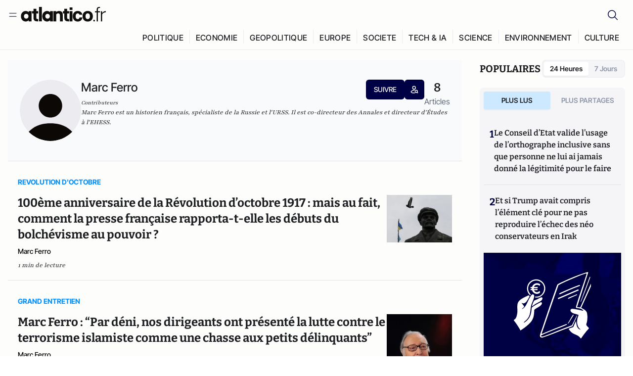

--- FILE ---
content_type: text/html;charset=utf-8
request_url: https://atlantico.fr/author/marc-ferro-1500844
body_size: 28128
content:
<!DOCTYPE html><html  lang="fr"><head><meta charset="utf-8"><meta name="viewport" content="width=device-width, initial-scale=1"><script type="importmap">{"imports":{"#entry":"/v3_nuxt/Ds-_tsOc.js"}}</script><title>Marc Ferro | Atlantico.fr</title><link rel="preconnect" href="https://securepubads.g.doubleclick.net"><script src="https://securepubads.g.doubleclick.net/tag/js/gpt.js" async type="cfee1ae740e662e304498e8d-text/javascript"></script><script src="https://bisko.gjirafa.net/web/atlantico-sdk.js" async type="cfee1ae740e662e304498e8d-text/javascript"></script><style>.slide-enter-active[data-v-7fdfb17c],.slide-leave-active[data-v-7fdfb17c]{transition:transform .3s ease}.slide-enter-from[data-v-7fdfb17c],.slide-leave-to[data-v-7fdfb17c]{transform:translate(100%)}.slide-enter-to[data-v-7fdfb17c],.slide-leave-from[data-v-7fdfb17c]{transform:translate(0)}.body[data-v-7fdfb17c]::-webkit-scrollbar{display:none}</style><style>.cursor-grab{cursor:grab;cursor:-webkit-grab}.cursor-grabbing{cursor:grabbing;cursor:-webkit-grabbing}</style><link rel="stylesheet" href="/v3_nuxt/entry.CUcwEuyd.css" crossorigin><link rel="modulepreload" as="script" crossorigin href="/v3_nuxt/Ds-_tsOc.js"><link rel="modulepreload" as="script" crossorigin href="/v3_nuxt/yhgQKRoJ.js"><link rel="modulepreload" as="script" crossorigin href="/v3_nuxt/B_acDftO.js"><link rel="modulepreload" as="script" crossorigin href="/v3_nuxt/DWy7edii.js"><link rel="modulepreload" as="script" crossorigin href="/v3_nuxt/uSFyEJpF.js"><link rel="modulepreload" as="script" crossorigin href="/v3_nuxt/pfogf-S6.js"><link rel="modulepreload" as="script" crossorigin href="/v3_nuxt/D-rtaRon.js"><link rel="modulepreload" as="script" crossorigin href="/v3_nuxt/CN9sZZFA.js"><link rel="modulepreload" as="script" crossorigin href="/v3_nuxt/Av__j5bX.js"><link rel="modulepreload" as="script" crossorigin href="/v3_nuxt/Bw9yKQzT.js"><link rel="modulepreload" as="script" crossorigin href="/v3_nuxt/Bgyaxa9B.js"><link rel="modulepreload" as="script" crossorigin href="/v3_nuxt/DtYH6TNp.js"><link rel="modulepreload" as="script" crossorigin href="/v3_nuxt/BLMDDnHx.js"><link rel="modulepreload" as="script" crossorigin href="/v3_nuxt/L3iAslb-.js"><link rel="modulepreload" as="script" crossorigin href="/v3_nuxt/C5lP0Sm2.js"><link rel="modulepreload" as="script" crossorigin href="/v3_nuxt/C96V2tip.js"><link rel="modulepreload" as="script" crossorigin href="/v3_nuxt/CEEwnP1C.js"><link rel="modulepreload" as="script" crossorigin href="/v3_nuxt/DQUy8N6L.js"><link rel="modulepreload" as="script" crossorigin href="/v3_nuxt/7sJ2nx5a.js"><link rel="modulepreload" as="script" crossorigin href="/v3_nuxt/B7d8D2oU.js"><link rel="modulepreload" as="script" crossorigin href="/v3_nuxt/BJsl_TCp.js"><link rel="modulepreload" as="script" crossorigin href="/v3_nuxt/DlEzJSNF.js"><link rel="modulepreload" as="script" crossorigin href="/v3_nuxt/CBqDzlCG.js"><link rel="modulepreload" as="script" crossorigin href="/v3_nuxt/DyYSNLvw.js"><link rel="modulepreload" as="script" crossorigin href="/v3_nuxt/toJM70vm.js"><link rel="modulepreload" as="script" crossorigin href="/v3_nuxt/xQP_G4VK.js"><link rel="modulepreload" as="script" crossorigin href="/v3_nuxt/CQW0_ILY.js"><link rel="modulepreload" as="script" crossorigin href="/v3_nuxt/Bl8QNiRS.js"><link rel="modulepreload" as="script" crossorigin href="/v3_nuxt/Bth7CC-O.js"><link rel="modulepreload" as="script" crossorigin href="/v3_nuxt/CKyTZGUy.js"><link rel="modulepreload" as="script" crossorigin href="/v3_nuxt/DCup_GY2.js"><link rel="modulepreload" as="script" crossorigin href="/v3_nuxt/9308rEgm.js"><link rel="modulepreload" as="script" crossorigin href="/v3_nuxt/DKmWlYne.js"><link rel="modulepreload" as="script" crossorigin href="/v3_nuxt/BFRwwTn_.js"><link rel="modulepreload" as="script" crossorigin href="/v3_nuxt/BfekSUo5.js"><link rel="modulepreload" as="script" crossorigin href="/v3_nuxt/D_AWu3Kp.js"><link rel="modulepreload" as="script" crossorigin href="/v3_nuxt/DlAUqK2U.js"><link rel="modulepreload" as="script" crossorigin href="/v3_nuxt/Buw4rDfs.js"><link rel="modulepreload" as="script" crossorigin href="/v3_nuxt/BMwzUDzk.js"><link rel="preload" as="fetch" fetchpriority="low" crossorigin="anonymous" href="/v3_nuxt/builds/meta/15247c34-ad61-4cc9-b596-4e380fddf349.json"><script src="https://cdn.tonos.tech/sdk/tonos-script-stg.js?aId=0e0e4cf9b7e54af3a437480933e69d6d&t=web" data-cfasync="false" defer></script><script src="https://www.instagram.com/embed.js" defer type="cfee1ae740e662e304498e8d-text/javascript"></script><link rel="dns-prefetch" href="https://securepubads.g.doubleclick.net"><link rel="prefetch" as="image" type="image/svg+xml" href="/v3_nuxt/error-illustration.DUkv96ME.svg"><link rel="prefetch" as="image" type="image/svg+xml" href="/v3_nuxt/subscribe-img.BwIj5q4I.svg"><link rel="prefetch" as="style" crossorigin href="/v3_nuxt/index.7-qUVTK2.css"><link rel="prefetch" as="script" crossorigin href="/v3_nuxt/PRg2HIpY.js"><link rel="prefetch" as="script" crossorigin href="/v3_nuxt/DmtWjLhF.js"><link rel="prefetch" as="script" crossorigin href="/v3_nuxt/Kvs9Xklx.js"><link rel="prefetch" as="script" crossorigin href="/v3_nuxt/C50DJxyC.js"><link rel="prefetch" as="script" crossorigin href="/v3_nuxt/BZ2dwrcE.js"><link rel="prefetch" as="script" crossorigin href="/v3_nuxt/BQ_To3H4.js"><link rel="prefetch" as="script" crossorigin href="/v3_nuxt/ByX9333B.js"><link rel="prefetch" as="script" crossorigin href="/v3_nuxt/BoaKd4ji.js"><link rel="prefetch" as="script" crossorigin href="/v3_nuxt/DvVz2EWK.js"><link rel="prefetch" as="script" crossorigin href="/v3_nuxt/BEcfq5rH.js"><link rel="prefetch" as="script" crossorigin href="/v3_nuxt/BSkaNyY1.js"><meta name="robots" content="max-image-preview:large"><link rel="icon" type="image/x-icon" href="/favicon.ico"><link rel="icon" type="image/svg" href="/atlantico-short-logo.svg"><script type="application/ld+json" data-hid="schemaOrganization">
    {
      "@context": "https://schema.org",
      "@type": "NewsMediaOrganization",
      "name": "Atlantico.fr",
      "url": "https://atlantico.fr",
      "slogan": "Êtes-vous prêt à changer d'avis ?",
      "logo": "https://atlantico.codexcdn.net/assets/aseAg7UxDo15736OI.png",
      "sameAs": [
        "https://www.facebook.com/atlantico.franc",
        "https://twitter.com/atlantico_fr",
        "https://www.linkedin.com/company/atlantico/"
      ]
    }
    </script><script type="cfee1ae740e662e304498e8d-text/javascript">
              (function(w,d,s,l,i){w[l]=w[l]||[];w[l].push({'gtm.start':
              new Date().getTime(),event:'gtm.js'});var f=d.getElementsByTagName(s)[0],
              j=d.createElement(s),dl=l!='dataLayer'?'&l='+l:'';j.async=true;j.src=
              'https://www.googletagmanager.com/gtm.js?id='+i+dl;f.parentNode.insertBefore(j,f);
              })(window,document,'script','dataLayer','GTM-K3S7WXR');
              </script><meta name="description" content="Atlantico est un média libéral-conservateur généraliste qui décrypte l’actualité avec son réseau d’experts en politique économie tech geopolitique etc."><meta name="keywords" content="Atlantico,Media,Information,Libéral,Conservateur,Actualité,Economie,Politique,Géopolitique,Tech,Culture,People,Articles,Podcasts,Vidéos"><meta name="publisher" content="Atlantico"><meta property="og:title" content="Atlantico"><meta property="og:description" content="Atlantico est un média libéral-conservateur généraliste qui décrypte l’actualité avec son réseau d’experts en politique économie tech geopolitique etc."><meta property="og:url" content="https://atlantico.fr"><meta property="og:image" content="https://atlantico.codexcdn.net/assets/aseAg7UxDo15736OI.png"><meta name="og:site_name" content="Atlantico"><meta name="og:type" content="website"><meta property="fb:app_id" content="1093005977806886"><meta name="msapplication-TileColor" content="#2b5797"><meta name="theme-color" content="#00014b"><meta name="apple-itunes-app" content="app-id=1564440160, app-argument=atlanticofr://?xto=AL-1-[iOS_Banner]"><meta name="al:ios:app_store_id" content="1564440160"><meta name="al:ios:app_name" content="Atlantico"><meta name="al:ios:url" content="atlanticofr://?xto=AL-1-[Autres]"><meta name="al:android:app_name" content="Atlantico"><meta name="al:android:package" content="com.talmont.atlantico"><meta name="al:android:url" content="atlanticofr://?xto=AL-1-[Autres]"><meta name="al:web:url" content="https://atlantico.fr"><meta name="apple-mobile-web-app-title" content="Atlantico"><meta name="twitter:app:id:googleplay" content="com.talmont.atlantico"><meta name="twitter:app:name:googleplay" content="Atlantico"><meta name="twitter:app:url:googleplay" content="https://atlantico.fr"><meta name="twitter:app:id:iphone" content="1564440160"><meta name="twitter:app:name:iphone" content="Atlantico .fr"><meta property="twitter:title" content="Atlantico"><meta property="twitter:url" content="https://atlantico.fr"><meta property="twitter:image" content="https://atlantico.codexcdn.net/assets/aseAg7UxDo15736OI.png"><meta property="twitter:description" content="Atlantico est un média libéral-conservateur généraliste qui décrypte l’actualité avec son réseau d’experts en politique économie tech geopolitique etc."><link rel="canonical" href="https://atlantico.fr/author/marc-ferro-1500844"><link rel="mask-icon" href="/safari-pinned-tab.svg" color="#00014b"><link rel="apple-touch-icon" href="/apple-touch-icon.svg" sizes="180x180"><link rel="alternate" type="application/rss+xml" href="https://rss.atlantico.fr" title="Atlantico RSS"><script type="application/ld+json" data-hid="schemaAuthor">
    {
      "@context": "https://schema.org",
      "@type": "Person",
      "name": "Marc Ferro",
      "url": "https://atlantico.fr/author/marc-ferro-1500844",
      "description": "Marc Ferro est un historien français, spécialiste de la Russie et l'URSS. Il est co-directeur des Annales et directeur d'Études à l'EHESS.",
      "image": "/default-author.png",
      "sameAs": ["undefined","undefined","undefined","undefined"]
    }
    </script><script type="application/ld+json">{"@context":"https://schema.org","@type":"BreadcrumbList","itemListElement":[{"@type":"ListItem","position":1,"name":"A la une","item":"https://atlantico.fr"},{"@type":"ListItem","position":2,"name":"Contributeurs","item":"https://atlantico.fr/authors"},{"@type":"ListItem","position":3,"name":"Contributeur Details","item":"https://atlantico.fr/author/marc-ferro-1500844"}]}</script><script type="cfee1ae740e662e304498e8d-module" src="/v3_nuxt/Ds-_tsOc.js" crossorigin></script></head><body  class=""><noscript><iframe src="https://www.googletagmanager.com/ns.html?id=GTM-K3S7WXR"
          height="0" width="0" style="display:none;visibility:hidden"></iframe></noscript><!--teleport start anchor--><!----><!--teleport anchor--><div id="__nuxt"><div><div class="relative bg-[#FDFDFC]"><header class="sticky top-0 z-[9999] border-b border-[#EBEBF0] bg-[#fdfdfc] px-4 py-3 max-container:px-0 print:hidden [@media(min-width:1360px)]:pb-0 [@media(min-width:1361px)]:min-h-[105px]"><nav class="mx-auto flex min-h-9 max-w-[1360px] items-center justify-between"><div class="flex items-center gap-1.5 md:gap-5 [@media(min-width:375px)]:gap-3"><button class="hidden md:flex"><img src="data:image/svg+xml,%3csvg%20width=&#39;20&#39;%20height=&#39;20&#39;%20viewBox=&#39;0%200%2020%2020&#39;%20fill=&#39;none&#39;%20xmlns=&#39;http://www.w3.org/2000/svg&#39;%3e%3cpath%20d=&#39;M3.33334%206.6665H16.6667M3.33334%2013.3332H16.6667&#39;%20stroke=&#39;%23494F5A&#39;%20stroke-width=&#39;1.5&#39;%20stroke-linecap=&#39;round&#39;%20stroke-linejoin=&#39;round&#39;/%3e%3c/svg%3e" alt="Menu icon" width="20" height="20" class="h-5 w-5 cursor-pointer"></button><a href="/" class=""><img src="/logo.svg" width="185" height="32" class="h-[32px] w-[185px]" alt="Atlantico logo"></a></div><div class="flex items-center justify-center gap-2 md:gap-3"><button class="mr-3 hidden md:flex"><img src="data:image/svg+xml,%3csvg%20width=&#39;24&#39;%20height=&#39;24&#39;%20viewBox=&#39;0%200%2024%2024&#39;%20fill=&#39;none&#39;%20xmlns=&#39;http://www.w3.org/2000/svg&#39;%3e%3cpath%20d=&#39;M21.2765%2021.6164L15.6125%2015.9523C16.9735%2014.3183%2017.6522%2012.2225%2017.5074%2010.1009C17.3625%207.97924%2016.4053%205.99512%2014.8348%204.56126C13.2644%203.12741%2011.2016%202.35421%209.07555%202.40253C6.94953%202.45084%204.92397%203.31694%203.42026%204.82065C1.91655%206.32436%201.05045%208.34992%201.00213%2010.4759C0.953823%2012.602%201.72702%2014.6648%203.16087%2016.2352C4.59473%2017.8057%206.57885%2018.7629%208.70048%2018.9078C10.8221%2019.0526%2012.9179%2018.3739%2014.5519%2017.0129L20.216%2022.6769L21.2765%2021.6164ZM2.52654%2010.6769C2.52654%209.34191%202.92243%208.03687%203.66412%206.92684C4.40582%205.8168%205.46003%204.95164%206.69343%204.44075C7.92683%203.92986%209.28403%203.79618%2010.5934%204.05663C11.9028%204.31709%2013.1055%204.95996%2014.0495%205.90396C14.9935%206.84797%2015.6364%208.0507%2015.8968%209.36008C16.1573%2010.6694%2016.0236%2012.0266%2015.5127%2013.26C15.0018%2014.4935%2014.1367%2015.5477%2013.0266%2016.2894C11.9166%2017.0311%2010.6116%2017.4269%209.27654%2017.4269C7.48694%2017.425%205.77121%2016.7132%204.50577%2015.4477C3.24033%2014.1823%202.52853%2012.4665%202.52654%2010.6769Z&#39;%20fill=&#39;%23000044&#39;/%3e%3c/svg%3e" alt="Search icon" width="24" height="24"></button><span></span><button class="flex md:hidden"><img src="data:image/svg+xml,%3csvg%20width=&#39;20&#39;%20height=&#39;20&#39;%20viewBox=&#39;0%200%2020%2020&#39;%20fill=&#39;none&#39;%20xmlns=&#39;http://www.w3.org/2000/svg&#39;%3e%3cpath%20d=&#39;M3.33334%206.6665H16.6667M3.33334%2013.3332H16.6667&#39;%20stroke=&#39;%23494F5A&#39;%20stroke-width=&#39;1.5&#39;%20stroke-linecap=&#39;round&#39;%20stroke-linejoin=&#39;round&#39;/%3e%3c/svg%3e" alt="Menu icon" width="20" height="20" class="h-5 w-5 cursor-pointer"></button></div></nav><div class="mx-auto mt-3 max-w-[1360px] items-end justify-end gap-1 [@media(max-width:1023px)]:hidden [@media(min-width:1024px)]:flex"><div class="flex pb-4 [@media(min-width:1024px)]:pb-0"><!--[--><div class="border-r border-[#EBEBF0] px-2 pt-1 last:border-none [@media(max-width:1360px)]:px-1"><a href="/explore/all/politique" class="px-3 pb-4 pt-1 text-sm font-medium uppercase leading-[125%] tracking-[0.02em] text-gray10 hover:border-b-4 hover:border-link-blue hover:bg-[#EBEBF0] xl:text-base [@media(max-width:1360px)]:px-2">POLITIQUE</a></div><div class="border-r border-[#EBEBF0] px-2 pt-1 last:border-none [@media(max-width:1360px)]:px-1"><a href="/explore/all/economie" class="px-3 pb-4 pt-1 text-sm font-medium uppercase leading-[125%] tracking-[0.02em] text-gray10 hover:border-b-4 hover:border-link-blue hover:bg-[#EBEBF0] xl:text-base [@media(max-width:1360px)]:px-2">ECONOMIE</a></div><div class="border-r border-[#EBEBF0] px-2 pt-1 last:border-none [@media(max-width:1360px)]:px-1"><a href="/explore/all/geopolitique" class="px-3 pb-4 pt-1 text-sm font-medium uppercase leading-[125%] tracking-[0.02em] text-gray10 hover:border-b-4 hover:border-link-blue hover:bg-[#EBEBF0] xl:text-base [@media(max-width:1360px)]:px-2">GEOPOLITIQUE</a></div><div class="border-r border-[#EBEBF0] px-2 pt-1 last:border-none [@media(max-width:1360px)]:px-1"><a href="/explore/all/europe" class="px-3 pb-4 pt-1 text-sm font-medium uppercase leading-[125%] tracking-[0.02em] text-gray10 hover:border-b-4 hover:border-link-blue hover:bg-[#EBEBF0] xl:text-base [@media(max-width:1360px)]:px-2">EUROPE</a></div><div class="border-r border-[#EBEBF0] px-2 pt-1 last:border-none [@media(max-width:1360px)]:px-1"><a href="/explore/all/societe" class="px-3 pb-4 pt-1 text-sm font-medium uppercase leading-[125%] tracking-[0.02em] text-gray10 hover:border-b-4 hover:border-link-blue hover:bg-[#EBEBF0] xl:text-base [@media(max-width:1360px)]:px-2">SOCIETE</a></div><div class="border-r border-[#EBEBF0] px-2 pt-1 last:border-none [@media(max-width:1360px)]:px-1"><a href="/explore/all/tech-ia" class="px-3 pb-4 pt-1 text-sm font-medium uppercase leading-[125%] tracking-[0.02em] text-gray10 hover:border-b-4 hover:border-link-blue hover:bg-[#EBEBF0] xl:text-base [@media(max-width:1360px)]:px-2">TECH &amp; IA</a></div><div class="border-r border-[#EBEBF0] px-2 pt-1 last:border-none [@media(max-width:1360px)]:px-1"><a href="/explore/all/science" class="px-3 pb-4 pt-1 text-sm font-medium uppercase leading-[125%] tracking-[0.02em] text-gray10 hover:border-b-4 hover:border-link-blue hover:bg-[#EBEBF0] xl:text-base [@media(max-width:1360px)]:px-2">SCIENCE</a></div><div class="border-r border-[#EBEBF0] px-2 pt-1 last:border-none [@media(max-width:1360px)]:px-1"><a href="/explore/all/environnement" class="px-3 pb-4 pt-1 text-sm font-medium uppercase leading-[125%] tracking-[0.02em] text-gray10 hover:border-b-4 hover:border-link-blue hover:bg-[#EBEBF0] xl:text-base [@media(max-width:1360px)]:px-2">ENVIRONNEMENT</a></div><div class="border-r border-[#EBEBF0] px-2 pt-1 last:border-none [@media(max-width:1360px)]:px-1"><a href="/explore/all/culture" class="px-3 pb-4 pt-1 text-sm font-medium uppercase leading-[125%] tracking-[0.02em] text-gray10 hover:border-b-4 hover:border-link-blue hover:bg-[#EBEBF0] xl:text-base [@media(max-width:1360px)]:px-2">CULTURE</a></div><!--]--></div></div><!----><!----></header><!--teleport start--><!--teleport end--><!----><!----><!----><!----><!--[--><!----><aside class="translate-x-full md:-translate-x-full fixed right-0 top-0 z-[99999] h-full w-full transform overflow-y-auto bg-[#F9FAFB] transition-transform duration-300 ease-in-out sm:max-w-[400px] md:left-0"><div class="sticky top-0 z-10 flex min-h-[57px] items-end justify-between border-b border-[#EBEBF0] bg-[#FDFDFC] px-5 py-1.5 pr-2 [@media(min-width:1361px)]:min-h-[105px] [@media(min-width:1361px)]:py-3"><span class="font-bitter text-2xl font-bold uppercase text-gray10"> Menu </span><div class="block w-fit"><img src="data:image/svg+xml,%3csvg%20width=&#39;13&#39;%20height=&#39;12&#39;%20viewBox=&#39;0%200%2013%2012&#39;%20fill=&#39;none&#39;%20xmlns=&#39;http://www.w3.org/2000/svg&#39;%3e%3cpath%20fill-rule=&#39;evenodd&#39;%20clip-rule=&#39;evenodd&#39;%20d=&#39;M2.89254%209.35355C3.0878%209.54882%203.40439%209.54882%203.59965%209.35355L6.24609%206.70711L8.89254%209.35355C9.0878%209.54882%209.40439%209.54882%209.59965%209.35355C9.79491%209.15829%209.79491%208.84171%209.59965%208.64645L6.9532%206L9.59965%203.35355C9.79491%203.15829%209.79491%202.84171%209.59965%202.64645C9.40439%202.45118%209.0878%202.45118%208.89254%202.64645L6.24609%205.29289L3.59965%202.64645C3.40439%202.45118%203.0878%202.45118%202.89254%202.64645C2.69728%202.84171%202.69728%203.15829%202.89254%203.35355L5.53899%206L2.89254%208.64645C2.69728%208.84171%202.69728%209.15829%202.89254%209.35355Z&#39;%20fill=&#39;%231C1E22&#39;/%3e%3c/svg%3e" alt="Close icon" class="cursor-pointer px-3 py-2" width="46" height="46"></div></div><div class="flex flex-col px-4"><div class="relative mt-6 flex"><img src="data:image/svg+xml,%3csvg%20width=&#39;24&#39;%20height=&#39;24&#39;%20viewBox=&#39;0%200%2024%2024&#39;%20fill=&#39;none&#39;%20xmlns=&#39;http://www.w3.org/2000/svg&#39;%3e%3cpath%20d=&#39;M21.2765%2021.6164L15.6125%2015.9523C16.9735%2014.3183%2017.6522%2012.2225%2017.5074%2010.1009C17.3625%207.97924%2016.4053%205.99512%2014.8348%204.56126C13.2644%203.12741%2011.2016%202.35421%209.07555%202.40253C6.94953%202.45084%204.92397%203.31694%203.42026%204.82065C1.91655%206.32436%201.05045%208.34992%201.00213%2010.4759C0.953823%2012.602%201.72702%2014.6648%203.16087%2016.2352C4.59473%2017.8057%206.57885%2018.7629%208.70048%2018.9078C10.8221%2019.0526%2012.9179%2018.3739%2014.5519%2017.0129L20.216%2022.6769L21.2765%2021.6164ZM2.52654%2010.6769C2.52654%209.34191%202.92243%208.03687%203.66412%206.92684C4.40582%205.8168%205.46003%204.95164%206.69343%204.44075C7.92683%203.92986%209.28403%203.79618%2010.5934%204.05663C11.9028%204.31709%2013.1055%204.95996%2014.0495%205.90396C14.9935%206.84797%2015.6364%208.0507%2015.8968%209.36008C16.1573%2010.6694%2016.0236%2012.0266%2015.5127%2013.26C15.0018%2014.4935%2014.1367%2015.5477%2013.0266%2016.2894C11.9166%2017.0311%2010.6116%2017.4269%209.27654%2017.4269C7.48694%2017.425%205.77121%2016.7132%204.50577%2015.4477C3.24033%2014.1823%202.52853%2012.4665%202.52654%2010.6769Z&#39;%20fill=&#39;%23000044&#39;/%3e%3c/svg%3e" alt="Search icon" width="16" height="16" class="absolute left-4 top-3.5"><input value="" type="text" placeholder="Recherche..." class="w-full rounded border border-[#8E98A83D] bg-white py-[11px] pl-10 text-sm text-gray7 outline-none"></div></div><nav class="flex flex-col p-5"><!----><button style="" class="mt-2 flex h-[40px] justify-center rounded bg-[#E6E6EC] px-3 py-2.5 text-sm font-medium uppercase text-black md:hidden"> Je me connecte </button><!----><span class="mb-2 text-base font-medium uppercase text-gray10"> Categories </span><!--[--><a href="/explore/decryptages" class="border border-[#F6F6F6] bg-white p-3 text-base font-medium text-gray9 hover:bg-gray1 rounded-t-lg">Décryptages</a><a href="/explore/dossiers" class="border border-[#F6F6F6] bg-white p-3 text-base font-medium text-gray9 hover:bg-gray1">Dossiers</a><a href="/explore/rdvs" class="border border-[#F6F6F6] bg-white p-3 text-base font-medium text-gray9 hover:bg-gray1">Rendez-Vous</a><a href="/explore/videos" class="border border-[#F6F6F6] bg-white p-3 text-base font-medium text-gray9 hover:bg-gray1">Vidéos</a><a href="/explore/podcasts" class="border border-[#F6F6F6] bg-white p-3 text-base font-medium text-gray9 hover:bg-gray1">Podcasts</a><!--]--><button class="&#39;border rounded-b-lg&#39;, border-[#F6F6F6] bg-white p-3 text-left text-base font-medium text-gray9 hover:bg-gray1"> Plus Lus </button><div class="mt-9"><span class="text-gray8 mb-2 block text-xs uppercase"> Recevez notre newsletter </span><form class="relative"><input value="" placeholder="Entrez votre email pour recevoir la newsletter" class="w-full rounded border border-gray2 bg-white py-3 pl-4 pr-10 text-sm text-gray7 outline-none pr-12"><button type="submit" class="mt-2 min-h-[42.41px] w-full rounded-[4px] border border-brand9 bg-yellow-btn p-2.5 text-base font-medium uppercase text-brand9"><p>S&#39;inscrire</p></button></form><!----></div><p class="mb-6 mt-2 text-sm text-[#32363E]"> En cliquant sur s&#39;inscrire, vous confirmez que vous acceptez nos <a href="/conditions-generales" class="font-medium text-brand9 underline"> Termes et Conditions </a></p><div class="flex flex-col border-b border-[#E5E5E7] pb-3"><span class="mb-2 text-base font-medium uppercase text-gray10"> Themes </span><!--[--><a href="/explore/all/politique" class="border border-[#F6F6F6] bg-white p-3 text-base font-medium text-gray9 hover:bg-gray1 rounded-t-lg">Politique</a><a href="/explore/all/economie" class="border border-[#F6F6F6] bg-white p-3 text-base font-medium text-gray9 hover:bg-gray1">Economie</a><a href="/explore/all/geopolitique" class="border border-[#F6F6F6] bg-white p-3 text-base font-medium text-gray9 hover:bg-gray1">Géopolitique</a><a href="/explore/all/europe" class="border border-[#F6F6F6] bg-white p-3 text-base font-medium text-gray9 hover:bg-gray1">Europe</a><a href="/explore/all/societe" class="border border-[#F6F6F6] bg-white p-3 text-base font-medium text-gray9 hover:bg-gray1">Société</a><a href="/explore/all/tech-ia" class="border border-[#F6F6F6] bg-white p-3 text-base font-medium text-gray9 hover:bg-gray1">Tech &amp; IA</a><a href="/explore/all/science" class="border border-[#F6F6F6] bg-white p-3 text-base font-medium text-gray9 hover:bg-gray1">Science</a><a href="/explore/all/environnement" class="border border-[#F6F6F6] bg-white p-3 text-base font-medium text-gray9 hover:bg-gray1">Environnement</a><a href="/explore/all/culture" class="border border-[#F6F6F6] bg-white p-3 text-base font-medium text-gray9 hover:bg-gray1 rounded-b-lg">Culture</a><!--]--></div><a href="/about" class="mt-3 flex items-center justify-between gap-1.5 rounded-lg bg-white p-3 text-base font-medium tracking-[0.32px] text-brand9"><div class="flex items-center gap-2"><img src="data:image/svg+xml,%3csvg%20width=&#39;18&#39;%20height=&#39;18&#39;%20viewBox=&#39;0%200%2018%2018&#39;%20fill=&#39;none&#39;%20xmlns=&#39;http://www.w3.org/2000/svg&#39;%3e%3cpath%20d=&#39;M8.94284%2011.9219C10.5556%2011.9219%2011.713%2010.7455%2011.713%209.00006C11.713%207.25449%2010.5556%206.09723%208.94284%206.09723C7.31119%206.09723%206.17275%207.25449%206.17275%209.00006C6.17275%2010.7455%207.31119%2011.9219%208.94284%2011.9219ZM2.54883%208.981C2.54883%205.20526%205.0534%202.625%208.2788%202.625C9.79661%202.625%2011.0489%203.19433%2011.9406%204.16185V2.8337H15.4507V15.1663H11.9406V13.8192C11.0489%2014.8059%209.79661%2015.375%208.2788%2015.375C5.0534%2015.375%202.54883%2012.7758%202.54883%208.981Z&#39;%20fill=&#39;%23100F0D&#39;/%3e%3c/svg%3e" alt="Atlantico logo with letter" width="18" height="18"> Atlantico, c&#39;est qui, c&#39;est quoi ? </div><img src="data:image/svg+xml,%3csvg%20width=&#39;7&#39;%20height=&#39;12&#39;%20viewBox=&#39;0%200%207%2012&#39;%20fill=&#39;none&#39;%20xmlns=&#39;http://www.w3.org/2000/svg&#39;%3e%3cpath%20d=&#39;M5.37468%206.00015C5.37468%206.00951%205.36922%205.92882%205.24935%205.72997C5.13977%205.54819%204.97124%205.32725%204.74968%205.07648C4.30792%204.57658%203.70724%204.01381%203.09033%203.47818C2.4764%202.94513%201.86029%202.45072%201.39681%202.08902C1.16539%201.90841%200.972209%201.7609%200.83773%201.65933C0.770628%201.60865%200.717867%201.56947%200.682294%201.54296C0.664635%201.52979%200.651394%201.51949%200.642418%201.51285C0.637925%201.50952%200.634011%201.50713%200.631838%201.50552C0.630825%201.50477%200.629867%201.50424%200.629397%201.50389V1.50308C0.351496%201.29841%200.292139%200.907798%200.496747%200.62987C0.701417%200.351971%201.09203%200.292618%201.36996%200.49722H1.37077L1.37158%200.498034C1.3723%200.49856%201.37358%200.499542%201.37484%200.500475C1.37746%200.502411%201.38145%200.505074%201.38623%200.508613C1.39614%200.515949%201.41071%200.526453%201.42936%200.540352C1.46699%200.568392%201.52182%200.609932%201.59131%200.662422C1.73026%200.767374%201.92861%200.918353%202.16586%201.1035C2.63981%201.47338%203.27405%201.98215%203.90983%202.53417C4.54256%203.08354%205.19162%203.68799%205.68718%204.24885C5.93436%204.5286%206.15646%204.81282%206.32032%205.08462C6.47376%205.33922%206.62468%205.66153%206.62468%206.00015C6.62468%206.33877%206.47376%206.66107%206.32032%206.91568C6.15646%207.18748%205.93436%207.4717%205.68718%207.75145C5.19162%208.31231%204.54256%208.91677%203.90983%209.46613C3.27392%2010.0183%202.63903%2010.5269%202.16504%2010.8968C1.9279%2011.0819%201.73022%2011.233%201.59131%2011.3379C1.52182%2011.3904%201.46699%2011.4319%201.42936%2011.4599C1.41072%2011.4738%201.39614%2011.4843%201.38623%2011.4917C1.38148%2011.4952%201.37746%2011.4979%201.37484%2011.4998C1.3736%2011.5007%201.3723%2011.5017%201.37158%2011.5023L1.37077%2011.5031H1.36996C1.09202%2011.7077%200.701421%2011.6483%200.496747%2011.3704C0.292119%2011.0925%200.351484%2010.7019%200.629397%2010.4972V10.4964C0.62987%2010.4961%200.630816%2010.4955%200.631838%2010.4948C0.633958%2010.4932%200.637276%2010.4907%200.641604%2010.4875C0.650583%2010.4808%200.664508%2010.4706%200.682294%2010.4573C0.717871%2010.4308%200.770618%2010.3917%200.83773%2010.341C0.97221%2010.2394%201.16539%2010.0919%201.39681%209.91128C1.86026%209.54961%202.47563%209.05512%203.08952%208.52212C3.70655%207.9864%204.30784%207.42381%204.74968%206.92382C4.97124%206.67305%205.13977%206.45211%205.24935%206.27033C5.3692%206.07149%205.37468%205.99081%205.37468%206.00015Z&#39;%20fill=&#39;%23494F5A&#39;/%3e%3c/svg%3e" alt="Arrow right icon" width="16" height="16" class="h-4 w-4"></a><div class="my-3 border-b"></div><ul class="flex flex-wrap gap-4"><!--[--><li><a href="/about" class="text-base font-medium tracking-[0.56px] text-gray9 hover:text-link-blue">À propos de nous</a></li><li><a href="/contact" class="text-base font-medium tracking-[0.56px] text-gray9 hover:text-link-blue">Nous contacter</a></li><li><a href="/cgv" class="text-base font-medium tracking-[0.56px] text-gray9 hover:text-link-blue">CGV</a></li><li><a href="/legal" class="text-base font-medium tracking-[0.56px] text-gray9 hover:text-link-blue">Mentions légales</a></li><li><button type="button" class="cursor-pointer text-base font-medium tracking-[0.56px] text-gray9 hover:text-link-blue">Gestion de la publicité</button></li><li><button type="button" class="cursor-pointer text-base font-medium tracking-[0.56px] text-gray9 hover:text-link-blue">Gestion des cookies</button></li><li><a href="/politique-de-confidentialite" class="text-base font-medium tracking-[0.56px] text-gray9 hover:text-link-blue">Politique de confidentialité</a></li><li><a href="/politique-daccessibilite" class="text-base font-medium tracking-[0.56px] text-gray9 hover:text-link-blue">Politique d’accessibilité</a></li><li><a href="/politique-relative-aux-cookies" class="text-base font-medium tracking-[0.56px] text-gray9 hover:text-link-blue">Politique relative aux cookies</a></li><li><a href="/conditions-generales" class="text-base font-medium tracking-[0.56px] text-gray9 hover:text-link-blue">Conditions générales d’utilisation</a></li><!--]--></ul></nav></aside><!--]--><main class="mx-auto w-full max-w-[1360px] px-4 pb-5 pt-0 lg:py-5 max-container:px-0"><!--[--><!--[--><div id="tonos-content-id" value="non-premium"></div><div class="lg:flex lg:w-full lg:justify-between lg:gap-10"><div class="lg:flex lg:min-w-0 lg:basis-[73.53%] lg:flex-col"><div class="-mx-4 flex flex-col gap-3 border-b border-gray2 bg-gray-50 px-4 py-6 md:mx-0 md:flex-row md:gap-8 md:px-6 md:py-10"><div class="flex items-center justify-between"><script src="/cdn-cgi/scripts/7d0fa10a/cloudflare-static/rocket-loader.min.js" data-cf-settings="cfee1ae740e662e304498e8d-|49"></script><img onerror="this.setAttribute(&#39;data-error&#39;, 1)" width="124" height="124" alt="Marc Ferro image" data-nuxt-img srcset="/_ipx/s_124x124/img/default-avatar.svg 1x, /_ipx/s_248x248/img/default-avatar.svg 2x" class="h-[72px] w-[72px] rounded-full object-cover md:max-h-[124px] md:min-h-[124px] md:min-w-[124px] md:max-w-[124px]" src="/_ipx/s_124x124/img/default-avatar.svg"><div class="flex flex-col items-center gap-1 md:hidden"><span class="font-bitter text-[26px] font-semibold text-gray10">8</span><span class="text-base text-xs text-gray7">Articles</span></div></div><div class="flex w-full flex-col gap-1.5 md:gap-4"><div class="flex items-center justify-between"><div><h1 class="text-sm font-medium text-gray10 md:text-2xl">Marc Ferro</h1><span class="font-playfair text-xs italic text-gray10">Contributeurs</span></div><div class="hidden items-start gap-3 md:flex"><button class="w-fit rounded-md px-2 py-2 text-sm font-medium uppercase transition-colors duration-150 focus:outline-none focus:ring-2 focus:ring-offset-2 disabled:cursor-not-allowed disabled:opacity-50 w-fit bg-brand9 text-white h-10 px-4"><span>Suivre</span></button><button class="bg-brand9 flex max-h-10 max-w-10 items-center justify-center rounded-md p-3"><img src="data:image/svg+xml,%3csvg%20width=&#39;16&#39;%20height=&#39;16&#39;%20viewBox=&#39;0%200%2016%2016&#39;%20fill=&#39;none&#39;%20xmlns=&#39;http://www.w3.org/2000/svg&#39;%3e%3cg%20clip-path=&#39;url(%23clip0_1739_5013)&#39;%3e%3cpath%20d=&#39;M8.66732%2014.6668H4.39456C3.36431%2014.6668%202.54486%2014.1655%201.80909%2013.4646C0.302895%2012.0296%202.77585%2010.8828%203.71903%2010.3212C5.02104%209.54595%206.52912%209.22709%208.00065%209.36455&#39;%20stroke=&#39;white&#39;%20stroke-width=&#39;1.5&#39;%20stroke-linecap=&#39;round&#39;%20stroke-linejoin=&#39;round&#39;/%3e%3cpath%20d=&#39;M10.334%204.3335C10.334%205.99035%208.99085%207.3335%207.33398%207.3335C5.67713%207.3335%204.33398%205.99035%204.33398%204.3335C4.33398%202.67664%205.67713%201.3335%207.33398%201.3335C8.99085%201.3335%2010.334%202.67664%2010.334%204.3335Z&#39;%20stroke=&#39;white&#39;%20stroke-width=&#39;1.5&#39;/%3e%3cpath%20d=&#39;M13.6007%2013.6002L14.6673%2014.6668M14.134%2011.7335C14.134%2010.408%2013.0595%209.3335%2011.734%209.3335C10.4085%209.3335%209.33398%2010.408%209.33398%2011.7335C9.33398%2013.059%2010.4085%2014.1335%2011.734%2014.1335C13.0595%2014.1335%2014.134%2013.059%2014.134%2011.7335Z&#39;%20stroke=&#39;white&#39;%20stroke-width=&#39;1.5&#39;%20stroke-linecap=&#39;round&#39;/%3e%3c/g%3e%3cdefs%3e%3cclipPath%20id=&#39;clip0_1739_5013&#39;%3e%3crect%20width=&#39;16&#39;%20height=&#39;16&#39;%20fill=&#39;white&#39;/%3e%3c/clipPath%3e%3c/defs%3e%3c/svg%3e" alt="Suggest authors" width="16" height="16"></button><div class="flex flex-col items-center gap-1"><span class="font-bitter text-2xl font-semibold text-gray10">8</span><span class="text-base text-gray7">Articles</span></div></div></div><div class="text-left font-playfair text-sm italic text-gray10"><div><p>Marc Ferro est un historien français, spécialiste de la Russie et l'URSS. Il est co-directeur des Annales et directeur d'Études à l'EHESS.</p></div></div><div class="flex items-start gap-3 md:hidden"><button class="w-fit rounded-md px-2 py-2 text-sm font-medium uppercase transition-colors duration-150 focus:outline-none focus:ring-2 focus:ring-offset-2 disabled:cursor-not-allowed disabled:opacity-50 w-fit bg-brand9 text-white h-10 w-full px-4"><span>Suivre</span></button><button class="bg-brand9 flex h-10 items-center justify-center rounded-md p-3"><img src="data:image/svg+xml,%3csvg%20width=&#39;16&#39;%20height=&#39;16&#39;%20viewBox=&#39;0%200%2016%2016&#39;%20fill=&#39;none&#39;%20xmlns=&#39;http://www.w3.org/2000/svg&#39;%3e%3cg%20clip-path=&#39;url(%23clip0_1739_5013)&#39;%3e%3cpath%20d=&#39;M8.66732%2014.6668H4.39456C3.36431%2014.6668%202.54486%2014.1655%201.80909%2013.4646C0.302895%2012.0296%202.77585%2010.8828%203.71903%2010.3212C5.02104%209.54595%206.52912%209.22709%208.00065%209.36455&#39;%20stroke=&#39;white&#39;%20stroke-width=&#39;1.5&#39;%20stroke-linecap=&#39;round&#39;%20stroke-linejoin=&#39;round&#39;/%3e%3cpath%20d=&#39;M10.334%204.3335C10.334%205.99035%208.99085%207.3335%207.33398%207.3335C5.67713%207.3335%204.33398%205.99035%204.33398%204.3335C4.33398%202.67664%205.67713%201.3335%207.33398%201.3335C8.99085%201.3335%2010.334%202.67664%2010.334%204.3335Z&#39;%20stroke=&#39;white&#39;%20stroke-width=&#39;1.5&#39;/%3e%3cpath%20d=&#39;M13.6007%2013.6002L14.6673%2014.6668M14.134%2011.7335C14.134%2010.408%2013.0595%209.3335%2011.734%209.3335C10.4085%209.3335%209.33398%2010.408%209.33398%2011.7335C9.33398%2013.059%2010.4085%2014.1335%2011.734%2014.1335C13.0595%2014.1335%2014.134%2013.059%2014.134%2011.7335Z&#39;%20stroke=&#39;white&#39;%20stroke-width=&#39;1.5&#39;%20stroke-linecap=&#39;round&#39;/%3e%3c/g%3e%3cdefs%3e%3cclipPath%20id=&#39;clip0_1739_5013&#39;%3e%3crect%20width=&#39;16&#39;%20height=&#39;16&#39;%20fill=&#39;white&#39;/%3e%3c/clipPath%3e%3c/defs%3e%3c/svg%3e" alt="Suggest authors" width="16" height="16"></button></div></div></div><!----><div><!--[--><!--[--><div class="flex items-start gap-2 border-b border-gray2 py-5 hover:bg-[#0000440A] focus:bg-[#0000440A] md:p-5 md:pt-8"><div class="w-full"><div class="flex w-full items-center justify-between"><p class="mb-4 text-sm font-bold uppercase text-link-blue">REVOLUTION D&#39;OCTOBRE</p></div><div class="flow-root md:flex md:items-start md:gap-3"><div class="float-right mb-2 ml-3 w-[28%] md:order-last md:float-none md:mb-0 md:ml-0 md:basis-[15%]"><a href="/article/decryptage/100eme-anniversaire-de-la-revolution-d-octobre-1917-mais-au-fait-comment-la-presse-francaise-rapporta-t-elle-les-debut-du-bolchevisme-au-pouvoir-marc-ferro-" class=""><script src="/cdn-cgi/scripts/7d0fa10a/cloudflare-static/rocket-loader.min.js" data-cf-settings="cfee1ae740e662e304498e8d-|49"></script><img onerror="this.setAttribute(&#39;data-error&#39;, 1)" alt="Article cover" loading="lazy" data-nuxt-img srcset="https://atlantico.codexcdn.net/assets/as1Jm5fFNbwNGqv02.jpg?width=700&amp;height=500&amp;quality=75 1x, https://atlantico.codexcdn.net/assets/as1Jm5fFNbwNGqv02.jpg?width=700&amp;height=500&amp;quality=75 2x" fetchpriority="low" class="aspect-square h-full w-full object-cover" src="https://atlantico.codexcdn.net/assets/as1Jm5fFNbwNGqv02.jpg?width=700&amp;height=500&amp;quality=75"></a></div><div class="contents md:block md:flex-1"><a href="/article/decryptage/100eme-anniversaire-de-la-revolution-d-octobre-1917-mais-au-fait-comment-la-presse-francaise-rapporta-t-elle-les-debut-du-bolchevisme-au-pouvoir-marc-ferro-" class="mb-2 font-bitter text-xl font-bold text-gray10 md:mb-4 md:text-2xl">100ème anniversaire de la Révolution d’octobre 1917 : mais au fait, comment la presse française rapporta-t-elle les débuts du bolchévisme au pouvoir ? </a><div class="flex items-center gap-x-2 my-2"><!----><div class="flex flex-wrap items-center font-medium text-sm"><!--[--><!--[--><a aria-current="page" href="/author/marc-ferro-1500844" class="router-link-active router-link-exact-active group flex cursor-pointer items-center gap-2 md:hover:underline">Marc Ferro <!----></a><!----><!--]--><!--]--></div></div><p class="font-playfair text-xs italic text-gray10 sm:text-sm">1 min de lecture </p></div></div></div><!--[--><!--]--></div><!--[--><!--]--><!--]--><!--[--><div class="flex items-start gap-2 border-b border-gray2 py-5 hover:bg-[#0000440A] focus:bg-[#0000440A] md:p-5 md:pt-8"><div class="w-full"><div class="flex w-full items-center justify-between"><p class="mb-4 text-sm font-bold uppercase text-link-blue">GRAND ENTRETIEN</p></div><div class="flow-root md:flex md:items-start md:gap-3"><div class="float-right mb-2 ml-3 w-[28%] md:order-last md:float-none md:mb-0 md:ml-0 md:basis-[15%]"><a href="/article/decryptage/marc-ferro--par-deni-nos-dirigeants-ont-presente-la-lutte-contre-le-terrorisme-islamiste-comme-une-chasse-aux-petits-delinquants-" class=""><script src="/cdn-cgi/scripts/7d0fa10a/cloudflare-static/rocket-loader.min.js" data-cf-settings="cfee1ae740e662e304498e8d-|49"></script><img onerror="this.setAttribute(&#39;data-error&#39;, 1)" alt="Article cover" loading="lazy" data-nuxt-img srcset="https://atlantico.codexcdn.net/assets/as1GM6HDoIXcLuuls.jpg?width=700&amp;height=500&amp;quality=75 1x, https://atlantico.codexcdn.net/assets/as1GM6HDoIXcLuuls.jpg?width=700&amp;height=500&amp;quality=75 2x" fetchpriority="low" class="aspect-square h-full w-full object-cover" src="https://atlantico.codexcdn.net/assets/as1GM6HDoIXcLuuls.jpg?width=700&amp;height=500&amp;quality=75"></a></div><div class="contents md:block md:flex-1"><a href="/article/decryptage/marc-ferro--par-deni-nos-dirigeants-ont-presente-la-lutte-contre-le-terrorisme-islamiste-comme-une-chasse-aux-petits-delinquants-" class="mb-2 font-bitter text-xl font-bold text-gray10 md:mb-4 md:text-2xl">Marc Ferro : “Par déni, nos dirigeants ont présenté la lutte contre le terrorisme islamiste comme une chasse aux petits délinquants”</a><div class="flex items-center gap-x-2 my-2"><!----><div class="flex flex-wrap items-center font-medium text-sm"><!--[--><!--[--><a aria-current="page" href="/author/marc-ferro-1500844" class="router-link-active router-link-exact-active group flex cursor-pointer items-center gap-2 md:hover:underline">Marc Ferro <!----></a><!----><!--]--><!--]--></div></div><p class="font-playfair text-xs italic text-gray10 sm:text-sm">1 min de lecture </p></div></div></div><!--[--><!--]--></div><!--[--><!--]--><!--]--><!--[--><div class="flex items-start gap-2 border-b border-gray2 py-5 hover:bg-[#0000440A] focus:bg-[#0000440A] md:p-5 md:pt-8"><div class="w-full"><div class="flex w-full items-center justify-between"><p class="mb-4 text-sm font-bold uppercase text-link-blue">FIAT LUX </p></div><div class="flow-root md:flex md:items-start md:gap-3"><div class="float-right mb-2 ml-3 w-[28%] md:order-last md:float-none md:mb-0 md:ml-0 md:basis-[15%]"><a href="/article/decryptage/ouverture-des-archives-de-vichy-ces-zones-ombre-qui-meritent-encore-etre-eclairees-marc-ferro" class=""><script src="/cdn-cgi/scripts/7d0fa10a/cloudflare-static/rocket-loader.min.js" data-cf-settings="cfee1ae740e662e304498e8d-|49"></script><img onerror="this.setAttribute(&#39;data-error&#39;, 1)" alt="Article cover" loading="lazy" data-nuxt-img srcset="https://atlantico.codexcdn.net/assets/ashGRrmBAsqvCj0RQ.jpg?width=700&amp;height=500&amp;quality=75 1x, https://atlantico.codexcdn.net/assets/ashGRrmBAsqvCj0RQ.jpg?width=700&amp;height=500&amp;quality=75 2x" fetchpriority="low" class="aspect-square h-full w-full object-cover" src="https://atlantico.codexcdn.net/assets/ashGRrmBAsqvCj0RQ.jpg?width=700&amp;height=500&amp;quality=75"></a></div><div class="contents md:block md:flex-1"><a href="/article/decryptage/ouverture-des-archives-de-vichy-ces-zones-ombre-qui-meritent-encore-etre-eclairees-marc-ferro" class="mb-2 font-bitter text-xl font-bold text-gray10 md:mb-4 md:text-2xl">Ouverture des archives de Vichy : ces zones d’ombre qui méritent encore d’être éclairées</a><div class="flex items-center gap-x-2 my-2"><!----><div class="flex flex-wrap items-center font-medium text-sm"><!--[--><!--[--><a aria-current="page" href="/author/marc-ferro-1500844" class="router-link-active router-link-exact-active group flex cursor-pointer items-center gap-2 md:hover:underline">Marc Ferro <!----></a><!----><!--]--><!--]--></div></div><p class="font-playfair text-xs italic text-gray10 sm:text-sm">1 min de lecture </p></div></div></div><!--[--><!--]--></div><!--[--><!--]--><!--]--><!--[--><div class="flex items-start gap-2 border-b border-gray2 py-5 hover:bg-[#0000440A] focus:bg-[#0000440A] md:p-5 md:pt-8"><div class="w-full"><div class="flex w-full items-center justify-between"><p class="mb-4 text-sm font-bold uppercase text-link-blue">FIN D&#39;UN MONDE</p></div><div class="flow-root md:flex md:items-start md:gap-3"><div class="float-right mb-2 ml-3 w-[28%] md:order-last md:float-none md:mb-0 md:ml-0 md:basis-[15%]"><a href="/article/decryptage/l-europe-s-est-elle-jamais-remise-du-suicide-du-vieux-continent-en-1914-18--marc-ferro" class=""><script src="/cdn-cgi/scripts/7d0fa10a/cloudflare-static/rocket-loader.min.js" data-cf-settings="cfee1ae740e662e304498e8d-|49"></script><img onerror="this.setAttribute(&#39;data-error&#39;, 1)" alt="Article cover" loading="lazy" data-nuxt-img srcset="https://atlantico.codexcdn.net/assets/as19FubDMYSdVhggR.jpg?width=700&amp;height=500&amp;quality=75 1x, https://atlantico.codexcdn.net/assets/as19FubDMYSdVhggR.jpg?width=700&amp;height=500&amp;quality=75 2x" fetchpriority="low" class="aspect-square h-full w-full object-cover" src="https://atlantico.codexcdn.net/assets/as19FubDMYSdVhggR.jpg?width=700&amp;height=500&amp;quality=75"></a></div><div class="contents md:block md:flex-1"><a href="/article/decryptage/l-europe-s-est-elle-jamais-remise-du-suicide-du-vieux-continent-en-1914-18--marc-ferro" class="mb-2 font-bitter text-xl font-bold text-gray10 md:mb-4 md:text-2xl">L&#39;Europe s&#39;est-elle jamais remise du suicide du Vieux Continent en 1914-18 ?</a><div class="flex items-center gap-x-2 my-2"><!----><div class="flex flex-wrap items-center font-medium text-sm"><!--[--><!--[--><a aria-current="page" href="/author/marc-ferro-1500844" class="router-link-active router-link-exact-active group flex cursor-pointer items-center gap-2 md:hover:underline">Marc Ferro <!----></a><!----><!--]--><!--]--></div></div><p class="font-playfair text-xs italic text-gray10 sm:text-sm">1 min de lecture </p></div></div></div><!--[--><!--]--></div><!--[--><!--]--><!--]--><!--[--><div class="flex items-start gap-2 border-b border-gray2 py-5 hover:bg-[#0000440A] focus:bg-[#0000440A] md:p-5 md:pt-8"><div class="w-full"><div class="flex w-full items-center justify-between"><p class="mb-4 text-sm font-bold uppercase text-link-blue">L&#39;HISTOIRE POUR LES NULS</p></div><div class="flow-root md:flex md:items-start md:gap-3"><div class="float-right mb-2 ml-3 w-[28%] md:order-last md:float-none md:mb-0 md:ml-0 md:basis-[15%]"><a href="/article/decryptage/60-moins-35-ans-connaissent-pas-rafle-vel-d-hiv-sous-pretexte-bourrage-crane-ecole-aneanti-integration-savoirs-marc-ferro-" class=""><script src="/cdn-cgi/scripts/7d0fa10a/cloudflare-static/rocket-loader.min.js" data-cf-settings="cfee1ae740e662e304498e8d-|49"></script><img onerror="this.setAttribute(&#39;data-error&#39;, 1)" alt="afp" loading="lazy" data-nuxt-img srcset="https://atlantico.codexcdn.net/assets/asXFJXOp135fVD6xj.jpg?width=700&amp;height=500&amp;quality=75 1x, https://atlantico.codexcdn.net/assets/asXFJXOp135fVD6xj.jpg?width=700&amp;height=500&amp;quality=75 2x" fetchpriority="low" class="aspect-square h-full w-full object-cover" src="https://atlantico.codexcdn.net/assets/asXFJXOp135fVD6xj.jpg?width=700&amp;height=500&amp;quality=75"></a></div><div class="contents md:block md:flex-1"><a href="/article/decryptage/60-moins-35-ans-connaissent-pas-rafle-vel-d-hiv-sous-pretexte-bourrage-crane-ecole-aneanti-integration-savoirs-marc-ferro-" class="mb-2 font-bitter text-xl font-bold text-gray10 md:mb-4 md:text-2xl">La rafle du Vel d’Hiv peu connue
des jeunes : la faute à une école
qui prône le questionnement
de l&#39;Histoire, plutôt que l&#39;enseignement des faits</a><div class="flex items-center gap-x-2 my-2"><!----><div class="flex flex-wrap items-center font-medium text-sm"><!--[--><!--[--><a aria-current="page" href="/author/marc-ferro-1500844" class="router-link-active router-link-exact-active group flex cursor-pointer items-center gap-2 md:hover:underline">Marc Ferro <!----></a><!----><!--]--><!--]--></div></div><p class="font-playfair text-xs italic text-gray10 sm:text-sm">1 min de lecture </p></div></div></div><!--[--><!--]--></div><!--[--><!--]--><!--]--><!--[--><div class="flex items-start gap-2 border-b border-gray2 py-5 hover:bg-[#0000440A] focus:bg-[#0000440A] md:p-5 md:pt-8"><div class="w-full"><div class="flex w-full items-center justify-between"><p class="mb-4 text-sm font-bold uppercase text-link-blue">WEB SIDE STORY</p></div><div class="flow-root md:flex md:items-start md:gap-3"><div class="float-right mb-2 ml-3 w-[28%] md:order-last md:float-none md:mb-0 md:ml-0 md:basis-[15%]"><a href="/article/decryptage/historiens-utilisation-twitter-reseaux-sociaux-source-informations-marc-ferro" class=""><script src="/cdn-cgi/scripts/7d0fa10a/cloudflare-static/rocket-loader.min.js" data-cf-settings="cfee1ae740e662e304498e8d-|49"></script><img onerror="this.setAttribute(&#39;data-error&#39;, 1)" alt="afp" loading="lazy" data-nuxt-img srcset="https://atlantico.codexcdn.net/assets/asXFJXOp135fVD6xj.jpg?width=700&amp;height=500&amp;quality=75 1x, https://atlantico.codexcdn.net/assets/asXFJXOp135fVD6xj.jpg?width=700&amp;height=500&amp;quality=75 2x" fetchpriority="low" class="aspect-square h-full w-full object-cover" src="https://atlantico.codexcdn.net/assets/asXFJXOp135fVD6xj.jpg?width=700&amp;height=500&amp;quality=75"></a></div><div class="contents md:block md:flex-1"><a href="/article/decryptage/historiens-utilisation-twitter-reseaux-sociaux-source-informations-marc-ferro" class="mb-2 font-bitter text-xl font-bold text-gray10 md:mb-4 md:text-2xl">Les historiens du futur 
se serviront-ils de Twitter ?</a><div class="flex items-center gap-x-2 my-2"><!----><div class="flex flex-wrap items-center font-medium text-sm"><!--[--><!--[--><a aria-current="page" href="/author/marc-ferro-1500844" class="router-link-active router-link-exact-active group flex cursor-pointer items-center gap-2 md:hover:underline">Marc Ferro <!----></a><!----><!--]--><!--]--></div></div><p class="font-playfair text-xs italic text-gray10 sm:text-sm">1 min de lecture </p></div></div></div><!--[--><!--]--></div><!--[--><!--]--><!--]--><!--[--><div class="flex items-start gap-2 border-b border-gray2 py-5 hover:bg-[#0000440A] focus:bg-[#0000440A] md:p-5 md:pt-8"><div class="w-full"><div class="flex w-full items-center justify-between"><p class="mb-4 text-sm font-bold uppercase text-link-blue">EUROPE POLITIQUE : ANNEE 0</p></div><div class="flow-root md:flex md:items-start md:gap-3"><div class="float-right mb-2 ml-3 w-[28%] md:order-last md:float-none md:mb-0 md:ml-0 md:basis-[15%]"><a href="/article/decryptage/pire-crise-depuis-1945-economique-non-politique-oui-marc-ferro" class=""><script src="/cdn-cgi/scripts/7d0fa10a/cloudflare-static/rocket-loader.min.js" data-cf-settings="cfee1ae740e662e304498e8d-|49"></script><img onerror="this.setAttribute(&#39;data-error&#39;, 1)" alt="afp" loading="lazy" data-nuxt-img srcset="https://atlantico.codexcdn.net/assets/asXFJXOp135fVD6xj.jpg?width=700&amp;height=500&amp;quality=75 1x, https://atlantico.codexcdn.net/assets/asXFJXOp135fVD6xj.jpg?width=700&amp;height=500&amp;quality=75 2x" fetchpriority="low" class="aspect-square h-full w-full object-cover" src="https://atlantico.codexcdn.net/assets/asXFJXOp135fVD6xj.jpg?width=700&amp;height=500&amp;quality=75"></a></div><div class="contents md:block md:flex-1"><a href="/article/decryptage/pire-crise-depuis-1945-economique-non-politique-oui-marc-ferro" class="mb-2 font-bitter text-xl font-bold text-gray10 md:mb-4 md:text-2xl">La pire crise depuis 1945 ? 
Economiquement non, politiquement oui !</a><div class="flex items-center gap-x-2 my-2"><!----><div class="flex flex-wrap items-center font-medium text-sm"><!--[--><!--[--><a aria-current="page" href="/author/marc-ferro-1500844" class="router-link-active router-link-exact-active group flex cursor-pointer items-center gap-2 md:hover:underline">Marc Ferro <!----></a><!----><!--]--><!--]--></div></div><p class="font-playfair text-xs italic text-gray10 sm:text-sm">1 min de lecture </p></div></div></div><!--[--><!--]--></div><!--[--><!--]--><!--]--><!--[--><div class="flex items-start gap-2 border-b border-gray2 py-5 hover:bg-[#0000440A] focus:bg-[#0000440A] md:p-5 md:pt-8"><div class="w-full"><div class="flex w-full items-center justify-between"><p class="mb-4 text-sm font-bold uppercase text-link-blue">11/9</p></div><div class="flow-root md:flex md:items-start md:gap-3"><div class="float-right mb-2 ml-3 w-[28%] md:order-last md:float-none md:mb-0 md:ml-0 md:basis-[15%]"><a href="/article/decryptage/commemoration-11-septembre-attentats-10-ans" class=""><script src="/cdn-cgi/scripts/7d0fa10a/cloudflare-static/rocket-loader.min.js" data-cf-settings="cfee1ae740e662e304498e8d-|49"></script><img onerror="this.setAttribute(&#39;data-error&#39;, 1)" alt="afp" loading="lazy" data-nuxt-img srcset="https://atlantico.codexcdn.net/assets/asXFJXOp135fVD6xj.jpg?width=700&amp;height=500&amp;quality=75 1x, https://atlantico.codexcdn.net/assets/asXFJXOp135fVD6xj.jpg?width=700&amp;height=500&amp;quality=75 2x" fetchpriority="low" class="aspect-square h-full w-full object-cover" src="https://atlantico.codexcdn.net/assets/asXFJXOp135fVD6xj.jpg?width=700&amp;height=500&amp;quality=75"></a></div><div class="contents md:block md:flex-1"><a href="/article/decryptage/commemoration-11-septembre-attentats-10-ans" class="mb-2 font-bitter text-xl font-bold text-gray10 md:mb-4 md:text-2xl">Commémoration du 11 septembre : 
&quot;L&#39;image l&#39;emporte sur l&#39;analyse, comme d&#39;habitude...&quot;</a><div class="flex items-center gap-x-2 my-2"><!----><div class="flex flex-wrap items-center font-medium text-sm"><!--[--><!--[--><a aria-current="page" href="/author/marc-ferro-1500844" class="router-link-active router-link-exact-active group flex cursor-pointer items-center gap-2 md:hover:underline">Marc Ferro <!----></a><!----><!--]--><!--]--></div></div><p class="font-playfair text-xs italic text-gray10 sm:text-sm">1 min de lecture </p></div></div></div><!--[--><!--]--></div><!--[--><!--]--><!--]--><!--]--><!----></div></div><div class="hidden lg:flex lg:basis-[23.53%] lg:flex-col lg:gap-6"><div><div class="mb-5 flex flex-wrap items-center justify-between"><div class="flex flex-wrap items-center gap-4 md:flex-nowrap"><h2 class="font-bitter text-xl font-bold uppercase !leading-9 text-gray10"> Populaires </h2><!----></div><div class="flex items-center rounded-[8px] bg-[#F5F5F8] p-1 text-sm shadow-[inset_0px_0px_2px_1px_#0000000A]"><button class="rounded px-3 py-1 font-semibold bg-white text-gray10 shadow-[0px_2px_2px_0px_#0000000A]"> 24 Heures </button><button class="rounded px-3 py-1 font-semibold bg-transparent text-[#8E98A8]"> 7 Jours </button></div></div><div class="rounded-[8px] bg-[#F5F5F8] p-2"><div class="mb-4 grid grid-cols-2 items-center gap-2 text-sm lg:grid-cols-1 xl:grid-cols-2"><button class="rounded-[4px] py-2 font-semibold text-gray10 bg-blueLight shadow-[0px_2px_2px_0px_#0000000A]"> PLUS LUS </button><button class="rounded-[4px] py-2 font-semibold text-gray10 bg-transparent !text-[#8E98A8]"> PLUS PARTAGES </button></div><div class="cursor-grab"><!--[--><div class="hover:bg-[#0000440A] focus:bg-[#0000440A]"><div class="items-start gap-4 border-b border-gray2 py-5 lg:px-3 flex"><span class="cursor-pointer font-bitter text-xl font-bold text-brand9">1</span><a href="/article/decryptage/le-conseil-detat-valide-lusage-de-lorthographe-inclusive-sans-que-personne-ne-lui-ai-jamais-donne-la-legitimite-pour-le-faire-jean-szlamowicz" class="font-bitter text-base font-semibold text-gray10">Le Conseil d’Etat valide l’usage de l’orthographe inclusive sans que personne ne lui ai jamais donné la légitimité pour le faire</a></div><!----></div><div class="hover:bg-[#0000440A] focus:bg-[#0000440A]"><div class="items-start gap-4 border-b border-gray2 py-5 lg:px-3 flex"><span class="cursor-pointer font-bitter text-xl font-bold text-brand9">2</span><a href="/article/decryptage/et-si-trump-avait-compris-lelement-cle-pour-ne-pas-reproduire-lechec-des-neo-conservateurs-en-irak-yohan-briant-stephane-audrand" class="font-bitter text-base font-semibold text-gray10">Et si Trump avait compris l’élément clé pour ne pas reproduire l’échec des néo conservateurs en Irak </a></div><div><div class="align-center relative flex min-h-[400px] flex-col items-center justify-center gap-4 overflow-hidden bg-brand9 px-9 py-7 md:mx-0"><img src="https://atlantico.codexcdn.net/assets/asAL2Lfxa02xHopKZ.png?width=350&amp;q=50" alt="Decorative background image" class="absolute inset-0 h-full w-full -translate-x-2 -translate-y-4 scale-[2.2] object-cover opacity-[40%] mix-blend-soft-light"><img src="/v3_nuxt/subscribe-img.BwIj5q4I.svg" width="156" height="156" alt="Subscribe image" class="justify-self-center"><span class="z-10 mt-auto text-center text-base font-medium text-[#9BD7FF]"> 1€ Le Premier Mois </span><a href="/user/register" class="z-10 rounded-[4px] bg-yellow-btn px-6 py-2 text-center text-base font-medium uppercase text-[#100F0D] hover:bg-yellow-btn-2 w-full"> Je m&#39;abonne </a><span class="z-10 text-center text-base font-medium text-[#EBEBF0]"> 12€/mois ensuite. <br> Annulez ou mettez en pause à tout moment. </span></div></div></div><div class="hover:bg-[#0000440A] focus:bg-[#0000440A]"><div class="items-start gap-4 border-b border-gray2 py-5 lg:px-3 flex"><span class="cursor-pointer font-bitter text-xl font-bold text-brand9">3</span><a href="/article/decryptage/loperation-maduro-une-gifle-cinglante-pour-le-systeme-de-defense-chinois-dans-lequel-le-venezuela-avait-lourdement-investi-jean-francois-di-meglio-jerome-pellistrandi" class="font-bitter text-base font-semibold text-gray10">L’opération Maduro, une gifle cinglante pour le système de défense chinois dans lequel le Venezuela avait lourdement investi</a></div><!----></div><div class="hover:bg-[#0000440A] focus:bg-[#0000440A]"><div class="items-start gap-4 border-b border-gray2 py-5 lg:px-3 flex"><span class="cursor-pointer font-bitter text-xl font-bold text-brand9">4</span><a href="/article/rdv/taux-de-melanine-et-democratie-quand-linsoumise-daniele-obono-bat-les-blancs-en-neige-hugues-serraf" class="font-bitter text-base font-semibold text-gray10">Taux de mélanine et démocratie : quand l’insoumise Danièle Obono bat les blancs en neige</a></div><!----></div><div class="hover:bg-[#0000440A] focus:bg-[#0000440A]"><div class="items-start gap-4 border-b border-gray2 py-5 lg:px-3 flex"><span class="cursor-pointer font-bitter text-xl font-bold text-brand9">5</span><a href="/article/decryptage/des-centaines-de-milliers-dallemands-plonges-dans-le-noir-et-le-froid-par-lultra-gauche-dans-une-curieuse-indifference-generale-olivier-vial" class="font-bitter text-base font-semibold text-gray10">Des centaines de milliers d’Allemands plongés dans le noir et le froid par l’ultra-gauche… dans une curieuse indifférence générale</a></div><!----></div><div class="hover:bg-[#0000440A] focus:bg-[#0000440A]"><div class="items-start gap-4 border-b border-gray2 py-5 lg:px-3 flex"><span class="cursor-pointer font-bitter text-xl font-bold text-brand9">6</span><a href="/article/decryptage/[base64]" class="font-bitter text-base font-semibold text-gray10">Du Venezuela au Groënland : et si la vraie logique de la politique de Trump à l’international échappait largement aux Européens…</a></div><!----></div><div class="hover:bg-[#0000440A] focus:bg-[#0000440A]"><div class="items-start gap-4 border-b border-gray2 py-5 lg:px-3 border-b-0 flex"><span class="cursor-pointer font-bitter text-xl font-bold text-brand9">7</span><a href="/article/decryptage/gens-qui-vieillissent-mieux-partagent-tous-meme-trait-caractere-secret-longevite-Christophe-De-Jaeger" class="font-bitter text-base font-semibold text-gray10"> Les gens qui vieillissent le mieux partagent tous un même trait de caractère </a></div><!----></div><!--]--></div></div></div></div></div><!--]--><!--]--></main><div data-v-7fdfb17c><!----><!----></div><div class="fixed bottom-16 right-4 z-[9999] md:bottom-10 md:right-10"><!----></div><footer class="bg-brand9 text-white"><div class="mx-auto max-w-[1360px] px-5 py-10 2xl:px-0"><div class="grid grid-cols-1 gap-10 lg:grid-cols-12"><section class="flex h-full w-full flex-col justify-between lg:col-span-4 lg:max-w-[360px]"><div><a href="/" class=""><img src="/white-logo.svg" class="mb-10" alt="Atlantico White logo" width="140" height="24"></a><div><span class="text-brand2 mb-2 block text-xs uppercase"> Recevez notre newsletter </span><form class="relative"><input value="" placeholder="Entrez votre email pour recevoir la newsletter" class="w-full rounded-[4px] border border-[#FFFFFF3D] bg-[#FFFFFF1F] px-[18px] py-3 text-sm font-normal text-[#C0C0D1] outline-none pr-12"><button type="submit" class="mt-2 min-h-[42.41px] w-full rounded-[4px] border border-brand9 bg-yellow-btn p-2.5 text-base font-medium uppercase text-brand9"><p>S&#39;inscrire</p></button></form><!----></div><p class="mb-6 mt-5 pr-1 text-center text-sm text-white md:!text-start"> En cliquant sur s&#39;inscrire, vous confirmez que vous acceptez nos <a href="/conditions-generales" class="font-medium text-[#9bd7ff] underline"> Termes et Conditions </a></p><p class="mt-5 text-center text-xs font-normal tracking-widest text-[#FFFFFFCC] md:!text-start">&copy; 2025 Talmont Media SAS. tous droits réservés.</p></div><div class="flex flex-col items-center"><ul class="my-6 flex items-center gap-3" role="list"><li><a href="/contact" class="flex items-center justify-center rounded-full border border-[#FFFFFF52] p-3"><img src="data:image/svg+xml,%3csvg%20width=&#39;24&#39;%20height=&#39;25&#39;%20viewBox=&#39;0%200%2024%2025&#39;%20fill=&#39;none&#39;%20xmlns=&#39;http://www.w3.org/2000/svg&#39;%3e%3cpath%20d=&#39;M21.75%207.60864V18.1086C21.75%2018.7054%2021.5129%2019.2777%2021.091%2019.6996C20.669%2020.1216%2020.0967%2020.3586%2019.5%2020.3586H4.5C3.90326%2020.3586%203.33097%2020.1216%202.90901%2019.6996C2.48705%2019.2777%202.25%2018.7054%202.25%2018.1086V7.60864M21.75%207.60864C21.75%207.01191%2021.5129%206.43961%2021.091%206.01765C20.669%205.5957%2020.0967%205.35864%2019.5%205.35864H4.5C3.90326%205.35864%203.33097%205.5957%202.90901%206.01765C2.48705%206.43961%202.25%207.01191%202.25%207.60864M21.75%207.60864V7.85164C21.75%208.23579%2021.6517%208.61355%2021.4644%208.94894C21.2771%209.28433%2021.0071%209.56618%2020.68%209.76764L13.18%2014.3826C12.8252%2014.6012%2012.4167%2014.7169%2012%2014.7169C11.5833%2014.7169%2011.1748%2014.6012%2010.82%2014.3826L3.32%209.76864C2.99292%209.56718%202.72287%209.28533%202.53557%208.94994C2.34827%208.61455%202.24996%208.23679%202.25%207.85264V7.60864&#39;%20stroke=&#39;white&#39;%20stroke-width=&#39;1.5&#39;%20stroke-linecap=&#39;round&#39;%20stroke-linejoin=&#39;round&#39;%20/%3e%3c/svg%3e" alt="Mail icon" width="20" height="20" loading="lazy"></a></li><!--[--><li><a href="https://x.com/atlantico_fr" target="_blank" rel="noopener noreferrer" aria-label="Atlantico on X (Twitter)" class="flex items-center justify-center rounded-full border border-[#FFFFFF52] p-3"><img src="data:image/svg+xml,%3csvg%20width=&#39;24&#39;%20height=&#39;25&#39;%20viewBox=&#39;0%200%2024%2025&#39;%20fill=&#39;none&#39;%20xmlns=&#39;http://www.w3.org/2000/svg&#39;%3e%3cpath%20d=&#39;M2.5%2012.8586C2.5%208.3803%202.5%206.14113%203.89124%204.74988C5.28249%203.35864%207.52166%203.35864%2012%203.35864C16.4784%203.35864%2018.7175%203.35864%2020.1088%204.74988C21.5%206.14113%2021.5%208.3803%2021.5%2012.8586C21.5%2017.3369%2021.5%2019.5761%2020.1088%2020.9674C18.7175%2022.3586%2016.4784%2022.3586%2012%2022.3586C7.52166%2022.3586%205.28249%2022.3586%203.89124%2020.9674C2.5%2019.5761%202.5%2017.3369%202.5%2012.8586Z&#39;%20stroke=&#39;white&#39;%20stroke-width=&#39;1.5&#39;%20stroke-linecap=&#39;round&#39;%20stroke-linejoin=&#39;round&#39;%20/%3e%3cpath%20d=&#39;M7%2017.8586L11.1936%2013.6651M11.1936%2013.6651L7%207.85864H9.77778L12.8065%2012.0521M11.1936%2013.6651L14.2222%2017.8586H17L12.8065%2012.0521M17%207.85864L12.8065%2012.0521&#39;%20stroke=&#39;white&#39;%20stroke-width=&#39;1.5&#39;%20stroke-linecap=&#39;round&#39;%20stroke-linejoin=&#39;round&#39;%20/%3e%3c/svg%3e" alt="X (Twitter) icon" width="20" height="20" loading="lazy"></a></li><li><a href="https://www.facebook.com/atlantico.france/?v=wall" target="_blank" rel="noopener noreferrer" aria-label="Atlantico on Facebook" class="flex items-center justify-center rounded-full border border-[#FFFFFF52] p-3"><img src="data:image/svg+xml,%3csvg%20width=&#39;24&#39;%20height=&#39;25&#39;%20viewBox=&#39;0%200%2024%2025&#39;%20fill=&#39;none&#39;%20xmlns=&#39;http://www.w3.org/2000/svg&#39;%3e%3cg%20clip-path=&#39;url(%23clip0_1698_28068)&#39;%3e%3cpath%20fill-rule=&#39;evenodd&#39;%20clip-rule=&#39;evenodd&#39;%20d=&#39;M6.18182%2011.6919C5.20406%2011.6919%205%2011.8838%205%2012.803V14.4697C5%2015.389%205.20406%2015.5808%206.18182%2015.5808H8.54545V22.2475C8.54545%2023.1667%208.74951%2023.3586%209.72727%2023.3586H12.0909C13.0687%2023.3586%2013.2727%2023.1667%2013.2727%2022.2475V15.5808H15.9267C16.6683%2015.5808%2016.8594%2015.4453%2017.0631%2014.775L17.5696%2013.1083C17.9185%2011.96%2017.7035%2011.6919%2016.4332%2011.6919H13.2727V8.9142C13.2727%208.30055%2013.8018%207.80308%2014.4545%207.80308H17.8182C18.7959%207.80308%2019%207.61123%2019%206.69197V4.46975C19%203.55049%2018.7959%203.35864%2017.8182%203.35864H14.4545C11.191%203.35864%208.54545%205.84595%208.54545%208.9142V11.6919H6.18182Z&#39;%20stroke=&#39;white&#39;%20stroke-width=&#39;1.5&#39;%20stroke-linecap=&#39;round&#39;%20stroke-linejoin=&#39;round&#39;%20/%3e%3c/g%3e%3cdefs%3e%3cclipPath%20id=&#39;clip0_1698_28068&#39;%3e%3crect%20width=&#39;24&#39;%20height=&#39;24&#39;%20fill=&#39;white&#39;%20transform=&#39;translate(0%200.858643)&#39;%20/%3e%3c/clipPath%3e%3c/defs%3e%3c/svg%3e" alt="Facebook icon" width="20" height="20" loading="lazy"></a></li><li><a href="https://www.linkedin.com/company/atlantico/" target="_blank" rel="noopener noreferrer" aria-label="Atlantico on LinkedIn" class="flex items-center justify-center rounded-full border border-[#FFFFFF52] p-3"><img src="data:image/svg+xml,%3csvg%20width=&#39;24&#39;%20height=&#39;25&#39;%20viewBox=&#39;0%200%2024%2025&#39;%20fill=&#39;none&#39;%20xmlns=&#39;http://www.w3.org/2000/svg&#39;%3e%3cpath%20d=&#39;M7%2010.8586V17.8586&#39;%20stroke=&#39;white&#39;%20stroke-width=&#39;1.5&#39;%20stroke-linecap=&#39;round&#39;%20stroke-linejoin=&#39;round&#39;%20/%3e%3cpath%20d=&#39;M11%2013.8586V17.8586M11%2013.8586C11%2012.2017%2012.3431%2010.8586%2014%2010.8586C15.6569%2010.8586%2017%2012.2017%2017%2013.8586V17.8586M11%2013.8586V10.8586&#39;%20stroke=&#39;white&#39;%20stroke-width=&#39;1.5&#39;%20stroke-linecap=&#39;round&#39;%20stroke-linejoin=&#39;round&#39;%20/%3e%3cpath%20d=&#39;M7.00899%207.85864H7&#39;%20stroke=&#39;white&#39;%20stroke-width=&#39;1.5&#39;%20stroke-linecap=&#39;round&#39;%20stroke-linejoin=&#39;round&#39;%20/%3e%3cpath%20d=&#39;M2.5%2012.8586C2.5%208.3803%202.5%206.14113%203.89124%204.74988C5.28249%203.35864%207.52166%203.35864%2012%203.35864C16.4783%203.35864%2018.7175%203.35864%2020.1088%204.74988C21.5%206.14113%2021.5%208.3803%2021.5%2012.8586C21.5%2017.3369%2021.5%2019.5761%2020.1088%2020.9674C18.7175%2022.3586%2016.4783%2022.3586%2012%2022.3586C7.52166%2022.3586%205.28249%2022.3586%203.89124%2020.9674C2.5%2019.5761%202.5%2017.3369%202.5%2012.8586Z&#39;%20stroke=&#39;white&#39;%20stroke-width=&#39;1.5&#39;%20stroke-linecap=&#39;round&#39;%20stroke-linejoin=&#39;round&#39;%20/%3e%3c/svg%3e" alt="LinkedIn icon" width="20" height="20" loading="lazy"></a></li><!--]--></ul><a href="/cdn-cgi/l/email-protection#cabea5bfb9a6afb9a9a5a4beaba9beb98aabbea6aba4bea3a9a5e4acb8" class="text-xs font-bold uppercase tracking-[0.6px] text-white hover:text-brand16"> <span class="__cf_email__" data-cfemail="b5c1dac0c6d9d0c6d6dadbc1d4d6c1c6f5d4c1d9d4dbc1dcd6da9bd3c7">[email&#160;protected]</span> </a></div></section><section class="lg:col-span-8"><h3 class="border-b border-[#3D3D71] pb-3 text-xs uppercase tracking-wide text-brand2"> Mieux nous connaitre </h3><ul class="mb-12 mt-6 flex flex-wrap items-center text-xs"><li class="text-xs font-medium uppercase tracking-wide text-white hover:text-brand16 focus:text-brand16 md:text-sm"><a href="/about" class=""> Atlantico c&#39;est qui, c&#39;est quoi ? </a><span class="mx-6 text-[#FFFFFF3D]">/</span></li><li class="text-xs font-medium uppercase tracking-wide text-white hover:text-brand16 focus:text-brand16 md:text-sm"><a href="/authors" class=""> Le reseau d&#39;Atlantico </a><span class="mx-6 text-[#FFFFFF3D]">/</span></li><li class="text-xs font-medium uppercase tracking-wide text-white hover:text-brand16 focus:text-brand16 md:text-sm"><a href="/contact" class=""> Contact </a></li></ul><div class="grid grid-cols-1 gap-y-6 sm:grid-cols-2 md:gap-y-0"><div><h3 class="border-b border-[#3D3D71] pb-3 text-xs uppercase tracking-wide text-brand2"> Categories </h3><ul class="mt-6 flex flex-col gap-y-4"><!--[--><li><a href="/explore/decryptages" class="text-sm font-medium uppercase text-white hover:text-brand16 focus:text-brand16">DECRYPTAGES</a></li><li><a href="/explore/dossiers" class="text-sm font-medium uppercase text-white hover:text-brand16 focus:text-brand16">DOSSIERS</a></li><li><a href="/explore/rdvs" class="text-sm font-medium uppercase text-white hover:text-brand16 focus:text-brand16">RENDEZ-VOUS</a></li><li><a href="/explore/videos" class="text-sm font-medium uppercase text-white hover:text-brand16 focus:text-brand16">VIDEOS</a></li><li><a href="/explore/podcasts" class="text-sm font-medium uppercase text-white hover:text-brand16 focus:text-brand16">PODCASTS</a></li><!--]--><li><!----></li></ul></div><div><h3 class="border-b border-[#3D3D71] pb-3 text-xs uppercase tracking-wide text-brand2"> Legal </h3><ul class="mt-6 flex flex-row flex-wrap gap-x-3 gap-y-4 uppercase md:flex-col md:flex-nowrap md:gap-x-0"><!--[--><li><a href="/cgv" class="text-sm font-medium uppercase text-white hover:text-brand16 focus:text-brand16">CGV</a></li><li><a href="/legal" class="text-sm font-medium uppercase text-white hover:text-brand16 focus:text-brand16">MENTIONS LEGALES</a></li><li><button type="button" class="cursor-pointer text-sm font-medium uppercase text-white hover:text-brand16 focus:text-brand16">GESTION DE LA PUBLICITE</button></li><li><button type="button" class="cursor-pointer text-sm font-medium uppercase text-white hover:text-brand16 focus:text-brand16">GESTION DES COOKIES</button></li><li><a href="/politique-de-confidentialite" class="text-sm font-medium uppercase text-white hover:text-brand16 focus:text-brand16">POLITIQUE DE CONFIDENTIALITE</a></li><li><a href="/politique-daccessibilite" class="text-sm font-medium uppercase text-white hover:text-brand16 focus:text-brand16">POLITIQUE D’ACCESSIBILITE</a></li><li><a href="/politique-relative-aux-cookies" class="text-sm font-medium uppercase text-white hover:text-brand16 focus:text-brand16">POLITIQUE RELATIVE AUX COOKIES</a></li><li><a href="/conditions-generales" class="text-sm font-medium uppercase text-white hover:text-brand16 focus:text-brand16">CONDITIONS GENERALES D’UTILISATION</a></li><!--]--></ul></div></div></section></div></div></footer></div></div></div><div id="teleports"></div><script data-cfasync="false" src="/cdn-cgi/scripts/5c5dd728/cloudflare-static/email-decode.min.js"></script><script type="application/json" data-nuxt-data="nuxt-app" data-ssr="true" id="__NUXT_DATA__">[["ShallowReactive",1],{"data":2,"state":741,"once":753,"_errors":754,"serverRendered":745,"path":254},["ShallowReactive",3],{"themes":4,"lePointActu":211,"categories":214,"latestBestOf":243,"authorDetails-/author/marc-ferro-1500844":251,"authors--1":266,"authorArticles-ceJ4N5H0bt-0":425,"popularArticles_mostReadArticlesLast24h":557},[5,13,19,25,31,37,43,49,55,61,67,73,79,85,91,97,103,109,115,121,127,133,139,145,151,157,163,169,175,181,187,193,199,205],{"__typename":6,"id":7,"title":8,"children":9,"url":12},"CodexSection","seakAURYPe","Tech & IA",{"__typename":10,"items":11},"CodexSectionCollection",[],"tech-ia",{"__typename":6,"id":14,"title":15,"children":16,"url":18},"se74eaf6tW","Géopolitique",{"__typename":10,"items":17},[],"geopolitique",{"__typename":6,"id":20,"title":21,"children":22,"url":24},"secsTefFZt","Atlantico",{"__typename":10,"items":23},[],"atlantico",{"__typename":6,"id":26,"title":27,"children":28,"url":30},"seEb5A0ADc","Business",{"__typename":10,"items":29},[],"atlantico-business",{"__typename":6,"id":32,"title":33,"children":34,"url":36},"seDtH5UpXO","Tribunes",{"__typename":10,"items":35},[],"tribunes",{"__typename":6,"id":38,"title":39,"children":40,"url":42},"seTrBiSWlS","Style de vie",{"__typename":10,"items":41},[],"style-de-vie",{"__typename":6,"id":44,"title":45,"children":46,"url":48},"sevcqrKBfQ","Insolite",{"__typename":10,"items":47},[],"insolite",{"__typename":6,"id":50,"title":51,"children":52,"url":54},"seKMJxyzaS","Défense",{"__typename":10,"items":53},[],"defense",{"__typename":6,"id":56,"title":57,"children":58,"url":60},"sex67Ychd4","Religion",{"__typename":10,"items":59},[],"religion",{"__typename":6,"id":62,"title":63,"children":64,"url":66},"sePzVnsO4q","Mode",{"__typename":10,"items":65},[],"mode",{"__typename":6,"id":68,"title":69,"children":70,"url":72},"seBheXtCEr","Loisirs",{"__typename":10,"items":71},[],"loisirs",{"__typename":6,"id":74,"title":75,"children":76,"url":78},"seuaD4hVmg","Science",{"__typename":10,"items":77},[],"science",{"__typename":6,"id":80,"title":81,"children":82,"url":84},"seeDhkbCkv","High-tech",{"__typename":10,"items":83},[],"high-tech",{"__typename":6,"id":86,"title":87,"children":88,"url":90},"seGuPIVjVt","Justice",{"__typename":10,"items":89},[],"justice",{"__typename":6,"id":92,"title":93,"children":94,"url":96},"seIvJMBvxO","Consommation",{"__typename":10,"items":95},[],"consommation",{"__typename":6,"id":98,"title":99,"children":100,"url":102},"senIAaqH0p","Education",{"__typename":10,"items":101},[],"education",{"__typename":6,"id":104,"title":105,"children":106,"url":108},"semlS9zLpD","Finance",{"__typename":10,"items":107},[],"finance",{"__typename":6,"id":110,"title":111,"children":112,"url":114},"sekz6gWZR1","Terrorisme",{"__typename":10,"items":113},[],"terrorisme",{"__typename":6,"id":116,"title":117,"children":118,"url":120},"se35cDGa08","Santé",{"__typename":10,"items":119},[],"sante",{"__typename":6,"id":122,"title":123,"children":124,"url":126},"seMyZ06jHJ","Social",{"__typename":10,"items":125},[],"social",{"__typename":6,"id":128,"title":129,"children":130,"url":132},"seTlerHfdu","Environnement",{"__typename":10,"items":131},[],"environnement",{"__typename":6,"id":134,"title":135,"children":136,"url":138},"semFNhessA","Economie",{"__typename":10,"items":137},[],"economie",{"__typename":6,"id":140,"title":141,"children":142,"url":144},"sead8aQ3cB","Société",{"__typename":10,"items":143},[],"societe",{"__typename":6,"id":146,"title":147,"children":148,"url":150},"se9zJdYVYe","Europe",{"__typename":10,"items":149},[],"europe",{"__typename":6,"id":152,"title":153,"children":154,"url":156},"seN7QUojun","Sport",{"__typename":10,"items":155},[],"sport",{"__typename":6,"id":158,"title":159,"children":160,"url":162},"seAv3yCDCE","Média",{"__typename":10,"items":161},[],"media",{"__typename":6,"id":164,"title":165,"children":166,"url":168},"seClgcqeNc","Politique",{"__typename":10,"items":167},[],"politique",{"__typename":6,"id":170,"title":171,"children":172,"url":174},"seylXkELvU","Culture",{"__typename":10,"items":173},[],"culture",{"__typename":6,"id":176,"title":177,"children":178,"url":180},"sekw71RttX","Histoire",{"__typename":10,"items":179},[],"histoire",{"__typename":6,"id":182,"title":183,"children":184,"url":186},"seQL1VtqHs","Nouveau monde",{"__typename":10,"items":185},[],"nouveau-monde",{"__typename":6,"id":188,"title":189,"children":190,"url":192},"seCJTFFHrN","Faits divers",{"__typename":10,"items":191},[],"faits-divers",{"__typename":6,"id":194,"title":195,"children":196,"url":198},"sewyjaEZoC","International",{"__typename":10,"items":197},[],"international",{"__typename":6,"id":200,"title":201,"children":202,"url":204},"se86rz7t2u","People",{"__typename":10,"items":203},[],"people",{"__typename":6,"id":206,"title":207,"children":208,"url":210},"sekbEBYejI","France",{"__typename":10,"items":209},[],"france",[212],{"__typename":213},"Pointactu",[215,220,223,227,231,235,239],{"__typename":216,"id":217,"title":218,"url":219},"Category","cebGVGyqvt","Décryptages","decryptages",{"id":221,"title":222,"url":221},"dossiers","Dossiers",{"__typename":216,"id":224,"title":225,"url":226},"ceX4d95Uo0","Pépites","pepites",{"__typename":216,"id":228,"title":229,"url":230},"cetIXjGJeT","Rendez-Vous","rdvs",{"__typename":216,"id":232,"title":233,"url":234},"ce1OrYYkaG","Atlantico-Light","atlantico-lights",{"__typename":216,"id":236,"title":237,"url":238},"cejUYOReoG","Vidéos","videos",{"__typename":216,"id":240,"title":241,"url":242},"ceAnl2oSC5","Podcasts","podcasts",{"__typename":244,"id":245,"startDate":246,"endDate":247,"cover":248},"Bestof","ce3gHbZZrj","2025-12-27T00:00:00.000Z","2026-01-02T00:00:00.000Z",{"__typename":249,"url":250},"CodexMedia","https://atlantico.codexcdn.net/assets/asfN0EWSAkOaQrfJ2.jpg?width=50&height=50",{"__typename":252,"id":253,"slug2":254,"type":255,"name":256,"surname":257,"shortBio":258,"longBio":258,"function":259,"image":260,"totalviews":260,"likesTotal":260,"followersTotal":260,"relations":261},"Author","ceJ4N5H0bt","/author/marc-ferro-1500844","Contributeurs","Marc","Ferro","\u003Cp>Marc Ferro est un historien français, spécialiste de la Russie et l'URSS. Il est co-directeur des Annales et directeur d'Études à l'EHESS.\u003C/p>","",null,{"__typename":262,"atlanticoarticleCollection":263},"AuthorRelations",{"__typename":264,"total":265},"AtlanticoarticleCollection",8,{"authorCollection":267},{"__typename":268,"items":269,"total":424},"AuthorCollection",[270,278,286,294,302,310,318,325,333,340,348,356,364,371,379,386,392,398,410,417],{"__typename":252,"relations":271,"id":274,"slug2":275,"name":259,"surname":276,"shortBio":277,"function":259,"image":260},{"__typename":262,"atlanticoarticleCollection":272},{"__typename":264,"total":273},2,"ceAowABLf6","/author/reagit-1500427","Ca réagit","\u003Cp>Ca réagit est un blogueur anonyme en sommeil (politique et foot).\u003C/p>",{"__typename":252,"relations":279,"id":282,"slug2":283,"name":259,"surname":284,"shortBio":285,"function":259,"image":260},{"__typename":262,"atlanticoarticleCollection":280},{"__typename":264,"total":281},7,"cem627csjp","/author/mry-1500209","MRY","\u003Cp class=\"size-10\">MRY est blogueur sur \"\u003Ca href=\"http://mry.blogs.com/\" target=\"_blank\">Choses Vues\u003C/a>\".\u003C/p>\u003Cp class=\"size-10\">Il est consultant en&nbsp;communication et expert en stratégie digitale.\u003C/p>\u003Cp>&nbsp;\u003C/p>",{"__typename":252,"relations":287,"id":290,"slug2":291,"name":259,"surname":292,"shortBio":293,"function":259,"image":260},{"__typename":262,"atlanticoarticleCollection":288},{"__typename":264,"total":289},9,"ceGxwqOuTy","/author/santiago-1500184","Santiago","\u003Cp>Santiago est blogueur.\u003C/p>\u003Cp>Il tient la bibliothèque en ligne&nbsp;\u003Ca href=\"http://catallaxia.net/\" target=\"_blank\">catallaxia.net\u003C/a>&nbsp;et écrit de temps en temps pour le webzine&nbsp;\u003Ca href=\"http://lacatallaxine.net/\" target=\"_blank\">La catallaxine\u003C/a>.\u003C/p>\u003Cp>&nbsp;\u003C/p>",{"__typename":252,"relations":295,"id":298,"slug2":299,"name":259,"surname":300,"shortBio":301,"function":259,"image":260},{"__typename":262,"atlanticoarticleCollection":296},{"__typename":264,"total":297},23,"ceN0mM2RLr","/author/authueil-1500175","Authueil","\u003Cp>Authueil est un \u003Ca href=\"http://authueil.org/\" target=\"_blank\">célèbre blogueur\u003C/a>.\u003C/p>\u003Cp>Soutier dans un grand paquebot de la république, il fréquente régulièrement les couloirs de l'Assemblée Nationale.\u003C/p>",{"__typename":252,"relations":303,"id":306,"slug2":307,"name":259,"surname":308,"shortBio":309,"function":259,"image":260},{"__typename":262,"atlanticoarticleCollection":304},{"__typename":264,"total":305},4,"ceF8Yx5SLo","/author/sophocle-1500637","Sophocle","\u003Cp>Sophocle est un collectif anonyme d’une douzaine de journalistes politiques, qui publient&nbsp;\u003Cem>\u003Ca href=\"http://www.amazon.fr/candidats-2012-Sophocle/dp/2809804982/ref=sr_1_1?ie=UTF8&amp;qid=1310381237&amp;sr=8-1&amp;tag=a0660-21\" target=\"_blank\">Les candidats et ceux qui vont compter en 2012\u003C/a>\u003C/em>&nbsp;(Editions l'Archipel, 2011).\u003C/p>",{"__typename":252,"relations":311,"id":314,"slug2":315,"name":259,"surname":316,"shortBio":317,"function":259,"image":260},{"__typename":262,"atlanticoarticleCollection":312},{"__typename":264,"total":313},1,"ce2WYxS54v","/author/oftt-1500504","OFTT","\u003Cp>L’\u003Ca href=\"http://www.oftt.eu/\">Observatoire français des think tanks\u003C/a> (OFTT) est un organisme indépendant d’étude et d’expertise des think tanks en France, en Europe et dans le monde.\u003C/p>",{"__typename":252,"relations":319,"id":321,"slug2":322,"name":259,"surname":323,"shortBio":324,"function":259,"image":260},{"__typename":262,"atlanticoarticleCollection":320},{"__typename":264,"total":313},"ceBEk9jcK2","/author/manon-1501153","Manon","\u003Cdiv>\n\u003Cp>Manon est une travailleuse du sexe, membre du STRASS : syndicat du travail sexuel.\u003C/p>\n\u003C/div>\n\u003Cp>&nbsp;\u003C/p>",{"__typename":252,"relations":326,"id":329,"slug2":330,"name":259,"surname":331,"shortBio":332,"function":259,"image":260},{"__typename":262,"atlanticoarticleCollection":327},{"__typename":264,"total":328},569,"ceYfFssVsE","/author/timetosignofffr-1501050","Timetosignoff.fr","\u003Cp>Timetosignoff.fr, c'est l'email qui tous les soirs résume l'actualité du jour et en deux minutes fait de vous la personne la mieux informée de votre entourage.\u003C/p>",{"__typename":252,"relations":334,"id":336,"slug2":337,"name":259,"surname":338,"shortBio":339,"function":259,"image":260},{"__typename":262,"atlanticoarticleCollection":335},{"__typename":264,"total":313},"ceqMs18ihl","/author/jaddo-1501012","Jaddo","\u003Cp>\u003Cspan class=\"texte11_arial_gris\">Jaddo, jeune m&eacute;decin g&eacute;n&eacute;raliste, commente son m&eacute;tier sur Internet.\u003C/span>\u003C/p>",{"__typename":252,"relations":341,"id":344,"slug2":345,"name":259,"surname":346,"shortBio":347,"function":259,"image":260},{"__typename":262,"atlanticoarticleCollection":342},{"__typename":264,"total":343},55,"cegfulJnSP","/author/ubergizmo-1501005","Ubergizmo","\u003Cp>\u003Cspan>\u003Ca href=\"http://ubergizmo.fr/\" target=\"_blank\">Ubergizmo \u003C/a>a été créé en Californie en Décembre 2004 pour  assouvir et partager notre passion des objets technologiques.&nbsp;\u003C/span>\u003C/p>\u003Cp>\u003Cspan>\u003Cbr />\u003C/span>\u003C/p>\u003Cp>\u003Ca href=\"http://ubergizmo.fr/\" target=\"_blank\">\u003Cspan>\u003C/span>\u003C/a>\u003C/p>\u003Cp>&nbsp;\u003C/p>\u003Cp>&nbsp;\u003C/p>",{"__typename":252,"relations":349,"id":352,"slug2":353,"name":259,"surname":354,"shortBio":355,"function":259,"image":260},{"__typename":262,"atlanticoarticleCollection":350},{"__typename":264,"total":351},101,"ce2zfPJRmp","/author/zegreenweb-1500987","Zegreenweb","\u003Cdiv>\u003Cdiv>\u003Cdiv>\u003Cp>Le site&nbsp;\u003Ca href=\"http://www.zegreenweb.com/\" target=\"_blank\">www.zegreenweb.com\u003C/a>\u003C/p>\u003Cp>\u003Ca href=\"http://www.zegreenweb.com/\" target=\"_blank\">\u003C/a>propose chaque jour toute l'actualité du développement durable et offre une véritable boîte à outil pour un quotidien plus soucieux de la planète (écogestes, recettes de cuisine bio, guide des restos bio, espace emplois verts, covoiturage, éco-consommation, etc.)\u003C/p>\u003C/div>\u003C/div>\u003Cp>&nbsp;\u003C/p>\u003C/div>",{"__typename":252,"relations":357,"id":360,"slug2":361,"name":259,"surname":362,"shortBio":363,"function":259,"image":260},{"__typename":262,"atlanticoarticleCollection":358},{"__typename":264,"total":359},79,"ceI2ZPiEbB","/author/ifop-1500859","Ifop","\u003Cp>L'Ifop est un institut de sondages d'opinion et d'études marketing.\u003C/p>",{"__typename":252,"relations":365,"id":367,"slug2":368,"name":259,"surname":369,"shortBio":370,"function":259,"image":260},{"__typename":262,"atlanticoarticleCollection":366},{"__typename":264,"total":273},"ce2RGwtCyz","/author/tradosaure-1500810","Tradosaure","\u003Cdiv>\u003Cp>Tradosaure est analyste technique, animateur du site&nbsp;&nbsp;\u003Ca href=\"http://www.tradosaure-trading.blogspot.com/\" target=\"_blank\">www.\u003Cspan class=\"il\">tradosaure\u003C/span>-trading.blogspot.com\u003C/a>\u003C/p>\u003C/div>\u003Cp>&nbsp;\u003C/p>",{"__typename":252,"relations":372,"id":375,"slug2":376,"name":259,"surname":377,"shortBio":378,"function":259,"image":260},{"__typename":262,"atlanticoarticleCollection":373},{"__typename":264,"total":374},0,"ce4PtSlXxH","/author/Naturavox-9304","Naturavox","\u003Cp>Naturavox est un site d'information sur les domaines de l'alimentation, du bien-être et de la santé.\u003C/p>\r\n",{"__typename":252,"relations":380,"id":382,"slug2":383,"name":259,"surname":384,"shortBio":385,"function":259,"image":260},{"__typename":262,"atlanticoarticleCollection":381},{"__typename":264,"total":313},"ceLpgCSquo","/author/louis-athanase-3574358","Louis-Athanase","\u003Cp>Louis-Athanase est &eacute;tudiant. Il est n&eacute; dans une famille monoparentale.&nbsp;\u003C/p>",{"__typename":252,"relations":387,"id":389,"slug2":390,"name":259,"surname":391,"shortBio":259,"function":259,"image":260},{"__typename":262,"atlanticoarticleCollection":388},{"__typename":264,"total":374},"cei9kLnOsO","/author/Collectif-de-personnes-en-situation-de-handicap-ou-familles-concernees-9187","Collectif de personnes en situation de handicap ou familles concernées",{"__typename":252,"relations":393,"id":395,"slug2":396,"name":259,"surname":397,"shortBio":259,"function":259,"image":260},{"__typename":262,"atlanticoarticleCollection":394},{"__typename":264,"total":374},"cePrF3WSKR","/author/lefebvre-8891","lefebvre",{"__typename":252,"relations":399,"id":402,"slug2":403,"name":259,"surname":404,"shortBio":405,"function":259,"image":406},{"__typename":262,"atlanticoarticleCollection":400},{"__typename":264,"total":401},334,"ce4D4m6Gze","/author/Atlantico.fr-8799","Atlantico.fr","\u003Cp>Rédaction Atlantico\u003C/p>\r\n",{"__typename":249,"url":407,"media":408},"https://atlantico.codexcdn.net/assets/asLHbgecE6sNLgfJQ.png?width=500&height=400&quality=75",{"__typename":409,"alt":259},"CodexAsset",{"__typename":252,"relations":411,"id":413,"slug2":414,"name":259,"surname":415,"shortBio":416,"function":259,"image":260},{"__typename":262,"atlanticoarticleCollection":412},{"__typename":264,"total":374},"ceOnMVey8n","/author/Collectif-Science-Technologies-Actions-8518","Collectif Science-Technologies-Actions","\u003Cdiv>Science-Technologies-Actions est un Collectif dont le but est de défendre et promouvoir la Science dans le débat public.\u003C/div>\u003Cdiv>\u003Ca class=\"Colorbox\" href=\"https://sciencetechaction.tumblr.com/\" target=\"_blank\">\u003Cspan style=\"font-size: 12px;\">https://sciencetechaction.tumblr.com/\u003C/span>\u003C/a>\u003C/div>",{"__typename":252,"relations":418,"id":420,"slug2":421,"name":259,"surname":422,"shortBio":423,"function":259,"image":260},{"__typename":262,"atlanticoarticleCollection":419},{"__typename":264,"total":374},"ceNIOGvEmI","/author/Collectif-7771","Collectif","\u003Cp class=\"size-10\" style=\"margin-bottom: 10px; font-size: 12px;\">Philippe FONTANA\u003Cbr />\u003Cem style=\"font-size: 12px;\">Avocat au barreau de Paris\u003C/em>\u003C/p>\u003Cp class=\"size-10\" style=\"margin-bottom: 10px; font-size: 12px;\">André DECOCQ\u003Cbr />\u003Cem style=\"font-size: 12px;\">Professeur émérite à l&rsquo;Université Panthéon-Assas\u003C/em>\u003C/p>\u003Cp class=\"size-10\" style=\"margin-bottom: 10px; font-size: 12px;\">Geoffroy de VRIES\u003Cbr />\u003Cem style=\"font-size: 12px;\">Avocat au barreau de Paris\u003C/em>\u003C/p>\u003Cp class=\"size-10\" style=\"margin-bottom: 10px; font-size: 12px;\">Yves MAYAUD\u003Cbr />\u003Cem style=\"font-size: 12px;\">Professeur émérite à l&rsquo;Université Panthéon-Assas\u003C/em>\u003C/p>\u003Cp class=\"size-10\" style=\"margin-bottom: 10px; font-size: 12px;\">Serge GUINCHARD\u003Cbr />\u003Cem style=\"font-size: 12px;\">Professeur émérite à l&rsquo;Université Panthéon-Assas, ancien recteur\u003C/em>\u003C/p>\u003Cp class=\"size-10\" style=\"margin-bottom: 10px; font-size: 12px;\">Pauline CORLAY\u003Cbr />\u003Cem style=\"font-size: 12px;\">Professeur agrégé des facultés de droit, avocat au Conseil d&rsquo;Etat et à la Cour de cassation\u003C/em>\u003C/p>\u003Cp class=\"size-10\" style=\"margin-bottom: 10px; font-size: 12px;\">Guillaume DRAGO\u003Cbr />\u003Cem style=\"font-size: 12px;\">Professeur à l&rsquo;Université Panthéon-Assas Paris II\u003C/em>\u003C/p>\u003Cp class=\"size-10\" style=\"margin-bottom: 10px; font-size: 12px;\">Guillaume MASSE\u003Cbr />\u003Cem style=\"font-size: 12px;\">Avocat au barreau de Paris\u003C/em>\u003C/p>\u003Cp class=\"size-10\" style=\"margin-bottom: 10px; font-size: 12px;\">Jean-Luc ELHOUEISS\u003Cbr />\u003Cem style=\"font-size: 12px;\">Avocat au barreau de Paris, Maître de conférences\u003C/em>\u003C/p>\u003Cp class=\"size-10\" style=\"margin-bottom: 10px; font-size: 12px;\">Georges BONET\u003Cbr />\u003Cem style=\"font-size: 12px;\">Professeur émérite à l&rsquo;Université Panthéon-Assas\u003C/em>\u003C/p>\u003Cp class=\"size-10\" style=\"margin-bottom: 10px; font-size: 12px;\">Raymonde VATINET\u003Cbr />\u003Cem style=\"font-size: 12px;\">Professeur émérite à l&rsquo;Université Panthéon-Assas\u003C/em>\u003C/p>\u003Cp class=\"size-10\" style=\"margin-bottom: 10px; font-size: 12px;\">Anne-Marie LE POURHIET\u003Cbr />\u003Cem style=\"font-size: 12px;\">Professeur de droit public à l&#39;université Rennes-I\u003C/em>\u003C/p>\u003Cp class=\"size-10\" style=\"margin-bottom: 10px; font-size: 12px;\">Bernard de FROMENT\u003Cbr />\u003Cem style=\"font-size: 12px;\">Avocat au barreau de Paris\u003C/em>\u003C/p>",14456,{"atlanticoarticleCollection":426},{"__typename":264,"items":427,"total":265},[428,451,466,481,497,513,528,543],{"__typename":429,"id":430,"slug2":431,"title":432,"surtitre":433,"subtitle":434,"category":435,"section_v2":437,"system":440,"articlelabel":260,"thumbnail":445,"authors":448},"Atlanticoarticle","ceisaIzvxb","/article/decryptage/100eme-anniversaire-de-la-revolution-d-octobre-1917-mais-au-fait-comment-la-presse-francaise-rapporta-t-elle-les-debut-du-bolchevisme-au-pouvoir-marc-ferro-","100ème anniversaire de la Révolution d’octobre 1917 : mais au fait, comment la presse française rapporta-t-elle les débuts du bolchévisme au pouvoir ? ","révolution d'octobre","Après la révolution de printemps en 1917 qui mets fin à la dynastie tsariste, les bolcheviques prennent le pouvoir en octobre à la faveur d'une nouvelle révolution. ",{"__typename":216,"id":217,"title":218,"url":219,"slugUrl":436},"decryptage",{"__typename":438,"section":439},"CodexSectionFieldValue",{"__typename":6,"id":176,"title":177,"url":180},{"__typename":441,"publishedAt":442,"metrics":443},"CodexSystem","2017-10-27T13:25:56.000Z",{"__typename":444,"readingTime":374},"CodexMetrics",{"__typename":249,"url":446,"media":447},"https://atlantico.codexcdn.net/assets/as1Jm5fFNbwNGqv02.jpg?width=700&height=500&quality=75",{"__typename":409,"alt":259},{"__typename":268,"items":449},[450],{"__typename":252,"id":253,"slug2":254,"name":256,"surname":257,"shortBio":258,"function":259,"image":260},{"__typename":429,"id":452,"slug2":453,"title":454,"surtitre":455,"subtitle":456,"category":435,"section_v2":457,"system":458,"articlelabel":260,"thumbnail":461,"authors":464},"cejakGd3fY","/article/decryptage/marc-ferro--par-deni-nos-dirigeants-ont-presente-la-lutte-contre-le-terrorisme-islamiste-comme-une-chasse-aux-petits-delinquants-","Marc Ferro : “Par déni, nos dirigeants ont présenté la lutte contre le terrorisme islamiste comme une chasse aux petits délinquants”","Grand Entretien","Lors de la cérémonie des vœux, François Hollande a fait preuve de lucidité sur la menace terroriste toujours présente en France. Cette lucidité hélas tardive s’explique pour l'historien Marc Ferro, par l’aveuglement idéologique de nos élites sur la réalité de l’intention politique de l’Etat islamique.",{"__typename":438,"section":439},{"__typename":441,"publishedAt":459,"metrics":460},"2016-01-08T13:34:00.000Z",{"__typename":444,"readingTime":374},{"__typename":249,"url":462,"media":463},"https://atlantico.codexcdn.net/assets/as1GM6HDoIXcLuuls.jpg?width=700&height=500&quality=75",{"__typename":409,"alt":259},{"__typename":268,"items":465},[450],{"__typename":429,"id":467,"slug2":468,"title":469,"surtitre":470,"subtitle":471,"category":435,"section_v2":472,"system":473,"articlelabel":260,"thumbnail":476,"authors":479},"ceaVYQhMyD","/article/decryptage/ouverture-des-archives-de-vichy-ces-zones-ombre-qui-meritent-encore-etre-eclairees-marc-ferro","Ouverture des archives de Vichy : ces zones d’ombre qui méritent encore d’être éclairées","Fiat lux ","C’était le cadeau de Noel offert aux Français et aux historien. Le 24 décembre, le gouvernement a décidé de faciliter l’accès aux archives de Vichy. Plus de 70 ans après la fin de la seconde guerre mondiale, tout un pan de la mémoire judiciaire et policière de l’Occupation mais aussi de l’épuration qui suivit la Libération va pouvoir être approfondi.",{"__typename":438,"section":439},{"__typename":441,"publishedAt":474,"metrics":475},"2016-01-02T09:19:23.000Z",{"__typename":444,"readingTime":374},{"__typename":249,"url":477,"media":478},"https://atlantico.codexcdn.net/assets/ashGRrmBAsqvCj0RQ.jpg?width=700&height=500&quality=75",{"__typename":409,"alt":259},{"__typename":268,"items":480},[450],{"__typename":429,"id":482,"slug2":483,"title":484,"surtitre":485,"subtitle":486,"category":435,"section_v2":487,"system":489,"articlelabel":260,"thumbnail":492,"authors":495},"cew4726OdV","/article/decryptage/l-europe-s-est-elle-jamais-remise-du-suicide-du-vieux-continent-en-1914-18--marc-ferro","L'Europe s'est-elle jamais remise du suicide du Vieux Continent en 1914-18 ?","Fin d'un monde","En mettant les grandes puissances européennes à genoux après quatre ans de conflit, la Première Guerre mondiale a marqué le début du déclin du Vieux Continent sur la scène internationale.",{"__typename":438,"section":488},{"__typename":6,"id":146,"title":147,"url":150},{"__typename":441,"publishedAt":490,"metrics":491},"2013-11-10T07:32:36.000Z",{"__typename":444,"readingTime":374},{"__typename":249,"url":493,"media":494},"https://atlantico.codexcdn.net/assets/as19FubDMYSdVhggR.jpg?width=700&height=500&quality=75",{"__typename":409,"alt":259},{"__typename":268,"items":496},[450],{"__typename":429,"id":498,"slug2":499,"title":500,"surtitre":501,"subtitle":502,"category":435,"section_v2":503,"system":504,"articlelabel":260,"thumbnail":507,"authors":511},"cer0BauoTF","/article/decryptage/60-moins-35-ans-connaissent-pas-rafle-vel-d-hiv-sous-pretexte-bourrage-crane-ecole-aneanti-integration-savoirs-marc-ferro-","La rafle du Vel d’Hiv peu connue\r\ndes jeunes : la faute à une école\r\nqui prône le questionnement\r\nde l'Histoire, plutôt que l'enseignement des faits","L'Histoire pour les nuls","Selon un sondage pour l’Union des étudiants juifs de France, 60 % des 18-24 ans n’ont jamais entendu parler de la rafle du Vel d’Hiv, dont on commémore aujourd’hui le 70ème anniversaire.",{"__typename":438,"section":439},{"__typename":441,"publishedAt":505,"metrics":506},"2012-07-16T17:34:48.000Z",{"__typename":444,"readingTime":374},{"__typename":249,"url":508,"media":509},"https://atlantico.codexcdn.net/assets/asXFJXOp135fVD6xj.jpg?width=700&height=500&quality=75",{"__typename":409,"alt":510},"afp",{"__typename":268,"items":512},[450],{"__typename":429,"id":514,"slug2":515,"title":516,"surtitre":517,"subtitle":518,"category":435,"section_v2":519,"system":521,"articlelabel":260,"thumbnail":524,"authors":526},"ce9B0KuqMu","/article/decryptage/historiens-utilisation-twitter-reseaux-sociaux-source-informations-marc-ferro","Les historiens du futur \r\nse serviront-ils de Twitter ?","Web side story","Et si Twitter devenait le nouveau Wikipedia ? C'est le débat qu'a lancé Benoît Raphael, ex co-fondateur du site Le Post. Le Printemps arabe, l'opposition en Russie, autant de faits actuels qui montrent l'importance des réseaux sociaux. Au point de devenir une source d'informations pour les historiens ?",{"__typename":438,"section":520},{"__typename":6,"id":170,"title":171,"url":174},{"__typename":441,"publishedAt":522,"metrics":523},"2012-04-30T08:41:43.000Z",{"__typename":444,"readingTime":374},{"__typename":249,"url":508,"media":525},{"__typename":409,"alt":510},{"__typename":268,"items":527},[450],{"__typename":429,"id":529,"slug2":530,"title":531,"surtitre":532,"subtitle":533,"category":435,"section_v2":534,"system":536,"articlelabel":260,"thumbnail":539,"authors":541},"ceC3Ddql1A","/article/decryptage/pire-crise-depuis-1945-economique-non-politique-oui-marc-ferro","La pire crise depuis 1945 ? \r\nEconomiquement non, politiquement oui !","Europe politique : année 0","L'Europe traverse-t-elle actuellement \"sa période la plus difficile de l'après-guerre\", comme l'a indiqué Angela Merkel ? ",{"__typename":438,"section":535},{"__typename":6,"id":134,"title":135,"url":138},{"__typename":441,"publishedAt":537,"metrics":538},"2011-11-25T22:50:39.000Z",{"__typename":444,"readingTime":374},{"__typename":249,"url":508,"media":540},{"__typename":409,"alt":510},{"__typename":268,"items":542},[450],{"__typename":429,"id":544,"slug2":545,"title":546,"surtitre":547,"subtitle":548,"category":435,"section_v2":549,"system":550,"articlelabel":260,"thumbnail":553,"authors":555},"ceQantdEUR","/article/decryptage/commemoration-11-septembre-attentats-10-ans","Commémoration du 11 septembre : \r\n\"L'image l'emporte sur l'analyse, comme d'habitude...\"","11/9","Dix ans après le 11 septembre 2001, l'historien Marc Ferro revient sur la portée historique de l'événement en s'interrogeant sur ce qu'il en restera dans les futurs livres d'histoire.",{"__typename":438,"section":439},{"__typename":441,"publishedAt":551,"metrics":552},"2011-09-11T13:51:47.000Z",{"__typename":444,"readingTime":374},{"__typename":249,"url":508,"media":554},{"__typename":409,"alt":510},{"__typename":268,"items":556},[450],[558,583,615,643,669,693,716],{"__typename":429,"longSubtitle":559,"id":560,"slug2":561,"title":562,"surtitre":563,"subtitle":559,"category":564,"section_v2":565,"system":567,"articlelabel":260,"thumbnail":571,"authors":575},"En validant l’usage du point médian sur des plaques commémoratives parisiennes, le Conseil d’État vient de trancher un contentieux qui dépasse largement une simple question typographique. Derrière cette décision se dessine une jurisprudence encore floue sur l’écriture inclusive, oscillant entre neutralité affichée et arbitrage implicite d’un débat profondément idéologique. Avec quelles conséquences ? Décryptage.","ce4J1H1yfZ","/article/decryptage/le-conseil-detat-valide-lusage-de-lorthographe-inclusive-sans-que-personne-ne-lui-ai-jamais-donne-la-legitimite-pour-le-faire-jean-szlamowicz","Le Conseil d’Etat valide l’usage de l’orthographe inclusive sans que personne ne lui ai jamais donné la légitimité pour le faire","Bordel linguistique organisé",{"__typename":216,"id":217,"title":218,"url":219,"slugUrl":436},{"__typename":438,"section":566},{"__typename":6,"id":164,"title":165,"url":168},{"__typename":441,"publishedAt":568,"metrics":569},"2026-01-07T09:30:00.000Z",{"__typename":444,"readingTime":570},3,{"__typename":249,"url":572,"media":573},"https://atlantico.codexcdn.net/assets/asATtjn03Hdp69PqN.jpg?width=700&height=500&quality=75",{"__typename":409,"alt":574},"Le Conseil d'État, plus haute juridiction administrative française. ",{"__typename":268,"items":576},[577],{"__typename":252,"id":578,"slug2":579,"name":580,"surname":581,"shortBio":582,"function":259,"image":260},"cePsLJpAWO","/author/jean-szlamowicz-1500370","Jean","Szlamowicz","\u003Cp>Professeur des universités, Jean Szlamowicz est linguiste et traducteur. Son ouvrage&nbsp;\u003Cem>Les moutons de la pensée\u003C/em> (2022, Cerf) porte sur les nouveaux conformismes idéologiques. Son livre&nbsp;\u003Cem>Savoir parler du vin\u003C/em>&nbsp;(2023, Cerf) a obtenu le prix de l’OIV. Il dirige la collection Le point sur les idées aux éditions Intervalles, chez qui il a publié&nbsp;\u003Cem>Le sexe et la langue\u003C/em>&nbsp;(2023), l’ouvrage qui fait le point sur les idées reçues autour du genre linguistique.. \u003C/p>",{"__typename":429,"longSubtitle":584,"id":585,"slug2":586,"title":587,"surtitre":588,"subtitle":584,"category":564,"section_v2":589,"system":591,"articlelabel":260,"thumbnail":595,"authors":599},"Les frappes américaines contre les installations nucléaires iraniennes et l’opération spectaculaire ayant conduit à l’arrestation de Nicolás Maduro à Caracas marquent-elles une rupture profonde dans la manière dont Washington conçoit l’usage de la force ? À rebours des guerres longues et coûteuses d’Irak ou d’Afghanistan, l’administration Trump semble privilégier des interventions rapides, ciblées et politiquement rentables, assumant un recours décomplexé à la coercition militaire sans projet de reconstruction ni référence explicite à l’ordre international issu de 1945. Derrière l’efficacité apparente de ces opérations « chirurgicales » se dessinent pourtant des interrogations majeures sur l’avenir du multilatéralisme, la stabilité des États fragilisés et le retour possible à un monde régi avant tout par le rapport de force brut.","ceSuX8WGx1","/article/decryptage/et-si-trump-avait-compris-lelement-cle-pour-ne-pas-reproduire-lechec-des-neo-conservateurs-en-irak-yohan-briant-stephane-audrand","Et si Trump avait compris l’élément clé pour ne pas reproduire l’échec des néo conservateurs en Irak ","Rupture stratégique",{"__typename":438,"section":590},{"__typename":6,"id":14,"title":15,"url":18},{"__typename":441,"publishedAt":592,"metrics":593},"2026-01-07T07:44:00.000Z",{"__typename":444,"readingTime":594},12,{"__typename":249,"url":596,"media":597},"https://atlantico.codexcdn.net/assets/asLhClPhN3GIRndTX.jpg?width=700&height=500&quality=75",{"__typename":409,"alt":598},"Le Président Donald Trump s'insurge. (Image d'illustration)",{"__typename":268,"items":600},[601,607],{"__typename":252,"id":602,"slug2":603,"name":604,"surname":605,"shortBio":606,"function":259,"image":260},"ceMeFYkP1R","/author/stephane-audrand","Stéphane","Audrand","\u003Cp>\u003Cstrong>St&eacute;phane Audrand\u003C/strong> est consultant en risques internationaux (armements, nucl&eacute;aire, agriculture), historien, officier de r&eacute;serve.\u003C/p>",{"__typename":252,"id":608,"slug2":609,"name":610,"surname":611,"shortBio":612,"function":260,"image":613},"cemopAdfOi","/author/yohan-briant-cemopAdfOi","Yohan","Briant","\u003Cp>Directeur Général de l'Institut d'études de géopolitique appliquée (IEGA) - Enseignant à l'Institut Catholique de Paris - Chercheur Chine contemporaine et nationalisme\u003C/p>",{"__typename":249,"url":614},"https://atlantico.codexcdn.net/assets/asXZ0w2RGKfnqIdVr.jpeg?width=200&height=200&quality=75",{"__typename":429,"longSubtitle":616,"id":617,"slug2":618,"title":619,"surtitre":620,"subtitle":616,"category":564,"section_v2":621,"system":622,"articlelabel":260,"thumbnail":625,"authors":629},"La capture éclair de Nicolás Maduro par les forces américaines a agi comme un électrochoc bien au-delà de Caracas. En quelques heures, une opération menée sans affrontement majeur a mis à nu les failles d’un dispositif militaire vénézuélien présenté depuis des années comme l’un des plus sophistiqués d’Amérique latine, largement équipé de technologies russes et chinoises. Au cœur de la séquence, l’échec supposé des systèmes de défense aérienne fournis par Pékin pose une question stratégique majeure : au-delà du sort du régime chaviste, l’opération américaine constitue-t-elle un avertissement direct adressé à la Chine sur la crédibilité réelle de ses équipements militaires et sur la capacité des États-Unis à frapper au cœur des zones d’influence adverses ?","ceMDvqlE0J","/article/decryptage/loperation-maduro-une-gifle-cinglante-pour-le-systeme-de-defense-chinois-dans-lequel-le-venezuela-avait-lourdement-investi-jean-francois-di-meglio-jerome-pellistrandi","L’opération Maduro, une gifle cinglante pour le système de défense chinois dans lequel le Venezuela avait lourdement investi","Revers chinois",{"__typename":438,"section":590},{"__typename":441,"publishedAt":623,"metrics":624},"2026-01-07T07:53:00.000Z",{"__typename":444,"readingTime":265},{"__typename":249,"url":626,"media":627},"https://atlantico.codexcdn.net/assets/asrn5PfUPXfnNaUww.jpg?width=700&height=500&quality=75",{"__typename":409,"alt":628},"Xi Jinping. (Image d'illustration)",{"__typename":268,"items":630},[631,637],{"__typename":252,"id":632,"slug2":633,"name":634,"surname":635,"shortBio":636,"function":259,"image":260},"ceBZftX69U","/author/jerome-pellistrandi","Jérôme","Pellistrandi","\u003Cp class=\"MsoNormal\">Le G&eacute;n&eacute;ral J&eacute;r&ocirc;me Pellistrandi est R&eacute;dacteur en chef de la Revue D&eacute;fense nationale.\u003C/p>",{"__typename":252,"id":638,"slug2":639,"name":640,"surname":641,"shortBio":642,"function":259,"image":260},"cezKSeF7th","/author/jean-francois-di-meglio-1501618","Jean-François","Di Meglio","\u003Cp class=\"no-margin\">\u003Cstrong>Jean-François Di Meglio\u003C/strong> est\u003Cspan class=\"st\"> président de l&#39;institut de recherche Asia Centre.\u003C/span>\u003C/p>\u003Cp class=\"no-margin\">\u003Cspan class=\"st\">Ancien élève de l&#39;École normale supérieure et de l&#39;Université de Pékin,\u003C/span> il \u003Cspan class=\"field-content\">enseigne par ailleurs à l&#39;IEP Lyon, à l&#39;Ecole Centrale Paris, à HEC ParisTech, à l&#39;École des Mines Paris Tech et à Lille I\u003C/span>.\u003C/p>",{"__typename":429,"longSubtitle":644,"id":645,"slug2":646,"title":647,"surtitre":648,"subtitle":644,"category":649,"section_v2":651,"system":652,"articlelabel":260,"thumbnail":655,"authors":659},"Pour la députée Fi, la gauche française est bien trop pâle pour être honnête. Martin Luther King doit se retourner dans sa tombe.","ceeyuG3fZ0","/article/rdv/taux-de-melanine-et-democratie-quand-linsoumise-daniele-obono-bat-les-blancs-en-neige-hugues-serraf","Taux de mélanine et démocratie : quand l’insoumise Danièle Obono bat les blancs en neige","I have a dream",{"__typename":216,"id":228,"title":229,"url":230,"slugUrl":650},"rdv",{"__typename":438,"section":566},{"__typename":441,"publishedAt":653,"metrics":654},"2026-01-07T07:58:00.000Z",{"__typename":444,"readingTime":273},{"__typename":249,"url":656,"media":657},"https://atlantico.codexcdn.net/assets/asPqUMKhM5hDVBqSM.jpg?width=700&height=500&quality=75",{"__typename":409,"alt":658},"\"T'es un peu pâlotte, camarade Mathilde. Tu couverais pas quelque chose ?\"",{"__typename":268,"items":660},[661],{"__typename":252,"id":662,"slug2":663,"name":664,"surname":665,"shortBio":666,"function":259,"image":667},"ceKyMpGzVo","/author/hugues-serraf-1500068","Hugues","Serraf","\u003Cp>\u003Cstrong>Hugues Serraf\u003C/strong> est &eacute;crivain et journaliste. Son dernier roman : \u003Ca href=\"https://www.fnac.com/a16866978/Hugues-Serraf-La-Vie-au-fond\" target=\"_blank\" rel=\"noopener\">\u003Cem>La vie, au fond\u003C/em>\u003C/a>, Intervalles, 2022\u003C/p>\n\u003Cp>&nbsp;\u003C/p>",{"__typename":249,"url":668},"https://atlantico.codexcdn.net/assets/asq0dc3VYSq0ZIv2I.jpg?width=200&height=200&quality=75",{"__typename":429,"longSubtitle":670,"id":671,"slug2":672,"title":673,"surtitre":674,"subtitle":670,"category":564,"section_v2":675,"system":676,"articlelabel":260,"thumbnail":679,"authors":683},"Une panne géante qui a plongé une partie de Berlin dans le noir n’était pas un simple incident technique, mais l’illustration d’une stratégie assumée de sabotage des infrastructures critiques. Revendiquée par un collectif d’ultra-gauche actif depuis plus d’une décennie, l’attaque met en lumière une radicalisation d’une frange militante qui ne cherche plus la visibilité médiatique, mais l’impact économique et social direct.","cej5lkw7yA","/article/decryptage/des-centaines-de-milliers-dallemands-plonges-dans-le-noir-et-le-froid-par-lultra-gauche-dans-une-curieuse-indifference-generale-olivier-vial","Des centaines de milliers d’Allemands plongés dans le noir et le froid par l’ultra-gauche… dans une curieuse indifférence générale","Sabotage",{"__typename":438,"section":566},{"__typename":441,"publishedAt":677,"metrics":678},"2026-01-07T08:51:00.000Z",{"__typename":444,"readingTime":305},{"__typename":249,"url":680,"media":681},"https://atlantico.codexcdn.net/assets/asubKTXfKQCVC4sMO.jpg?width=700&height=500&quality=75",{"__typename":409,"alt":682},"Poste de transformation électrique (illustration)",{"__typename":268,"items":684},[685],{"__typename":252,"id":686,"slug2":687,"name":688,"surname":689,"shortBio":690,"function":259,"image":691},"ceoSY1ZDmV","/author/olivier-vial-1500031","Olivier","Vial","\u003Cp>\u003Cstrong>Olivier Vial\u003C/strong> est Directeur du \u003Ca href=\"http://www.ceru.fr/\" rel=\"noopener noreferrer\" target=\"_blank\">CERU\u003C/a>, le laboratoire d’idées universitaire en charge du programme de recherche sur les radicalités. Ses différentes publications sont visibles en suivant \u003Ca href=\"https://linktr.ee/ovial\" rel=\"noopener noreferrer\" target=\"_blank\">ce lien\u003C/a>\u003C/p>",{"__typename":249,"url":692},"https://atlantico.codexcdn.net/assets/asCHQWEbOYyAUpVyt.jpg?width=200&height=200&quality=75",{"__typename":429,"longSubtitle":694,"id":695,"slug2":696,"title":697,"surtitre":698,"subtitle":699,"category":564,"section_v2":700,"system":701,"articlelabel":260,"thumbnail":704,"authors":708},"Du Venezuela au Groënland, en passant par l’Iran et l’Europe, la politique étrangère américaine sous Donald Trump semble déroutante, brutale, parfois incohérente aux yeux des Européens. Pourtant, derrière les provocations et les coups de force, se dessine une stratégie lisible : recentrage sur la puissance, contrôle des ressources et des espaces critiques, hiérarchisation assumée des alliances selon l’utilité et l’alignement idéologique. Cette recomposition silencieuse de l’ordre atlantique place l’Europe face à ses dépendances stratégiques et à un choix de plus en plus existentiel.","ceYc5vUxwL","/article/decryptage/[base64]","Du Venezuela au Groënland : et si la vraie logique de la politique de Trump à l’international échappait largement aux Européens…","Qu’on la partage ou non","Du Venezuela au Groënland, en passant par l’Iran et l’Europe, la politique étrangère américaine sous Donald Trump semble déroutante, brutale, parfois incohérente aux yeux des Européens. Pourtant, derrière les provocations et les coups de force, se dessine une stratégie lisible : recentrage sur la puissance, contrôle des ressources et des espaces critiques, hiérarchisation assumée des alliances selon l’utilité et l’alignement idéologique. ",{"__typename":438,"section":590},{"__typename":441,"publishedAt":702,"metrics":703},"2026-01-06T07:31:00.000Z",{"__typename":444,"readingTime":594},{"__typename":249,"url":705,"media":706},"https://atlantico.codexcdn.net/assets/ashdYeHo9sMUXXRyU.jpg?width=700&height=500&quality=75",{"__typename":409,"alt":707},"Donald Trump s'adresse aux médias lors d'une conférence de presse à Mar-a-Lago, le 3 janvier 2026, à Palm Beach, en Floride, après la capture de Nicolas Maduro.",{"__typename":268,"items":709},[710,601],{"__typename":252,"id":711,"slug2":712,"name":713,"surname":714,"shortBio":715,"function":259,"image":260},"cexxMVUuUK","/author/francois-chauvancy","François","Chauvancy","\u003Cp>Général François&nbsp;Chauvancy, président de l'Association Nationale des Officiers de Carrière en Retraite (ANOCR) également consultant en géopolitique. Il est aussi l'auteur de « \u003Ca href=\"https://www.editions-hermann.fr/livre/blocus-du-qatar-l-offensive-manquee-francois-chauvancy\" rel=\"noopener noreferrer\" target=\"_blank\">Blocus du Qatar : l’offensive manquée. Guerre de l’information, jeux d’influence, affrontement économique\u003C/a> ».\u003C/p>",{"__typename":429,"longSubtitle":717,"id":718,"slug2":719,"title":720,"surtitre":721,"subtitle":722,"category":564,"section_v2":723,"system":725,"articlelabel":260,"thumbnail":729,"authors":733},"Une vaste étude menée sur 25 ans par l’Université Northwestern s’est penchée sur le cas des « super-séniors », ces individus dont le cerveau vieillit beaucoup plus lentement que la moyenne. Sociabilité, ténacité, engagement dans la vie : au-delà des facteurs biologiques, ces chercheurs mettent en lumière le rôle central du rapport aux autres et au monde dans le vieillissement cognitif.","cej4nutMZS","/article/decryptage/gens-qui-vieillissent-mieux-partagent-tous-meme-trait-caractere-secret-longevite-Christophe-De-Jaeger"," Les gens qui vieillissent le mieux partagent tous un même trait de caractère ","Secret de la longévité","Une vaste étude menée sur 25 ans par l’Université Northwestern s’est penchée sur le cas des « super-séniors », ces individus dont le cerveau vieillit beaucoup plus lentement que la moyenne. Sociabilité, ténacité, engagement dans la vie : au-delà des facteurs biologiques, ces chercheurs mettent en lumière le rôle central du rapport aux autres et au monde dans le vieillissement cognitif. ",{"__typename":438,"section":724},{"__typename":6,"id":116,"title":117,"url":120},{"__typename":441,"publishedAt":726,"metrics":727},"2026-01-06T10:17:00.000Z",{"__typename":444,"readingTime":728},5,{"__typename":249,"url":730,"media":731},"https://atlantico.codexcdn.net/assets/asGHNuVAZx4pbHxzF.jpg?width=700&height=500&quality=75",{"__typename":409,"alt":732},"Deux résidents jouent aux échecs dans un centre d'activités pour seniors à Dragor au Danemark.",{"__typename":268,"items":734},[735],{"__typename":252,"id":736,"slug2":737,"name":738,"surname":739,"shortBio":740,"function":259,"image":260},"cetvxbGugc","/author/christophe-jaeger-1502179","Christophe","de Jaeger","\u003Cp style=\"font-size: medium;\">Le docteur&nbsp;\u003Cstrong>Christophe de Jaeger&nbsp;\u003C/strong>est\u003Cstrong>&nbsp;\u003C/strong>chargé d’enseignement à la faculté de médecine de Paris, directeur de l’Institut de médecine et physiologie de la longévité (Paris), directeur de la Chaire de la longévité (John Naisbitt University – Belgrade), et président de la Société Française de Médecine et Physiologie de la Longévité.\u003C/p>\r\n\r\n\u003Cp style=\"font-size: medium;\">Il est l'auteur de plusieurs ouvrages, notamment de&nbsp;\u003Cstrong>\"Bien vieillir sans médicaments\"&nbsp;\u003C/strong>aux éditions du Cherche Midi,&nbsp;\u003Cstrong>\"Nous ne sommes plus faits pour vieillir\"&nbsp;\u003C/strong>&nbsp;chez Grasset, et&nbsp;\u003Cstrong>\"Longue vie\"\u003C/strong>, aux éditions Telemaque\u003C/p>\r\n",["Reactive",742],{"$shasAcceptedConsents":743,"$suserAgent":746,"$suserData":260,"$sisPremium":744,"$sisClassic":744,"$sregisterModalOpen":744,"$scurrentEnv":747,"$scategories":214,"$snavCategories":748,"$slePointActuArticle":-1,"$sthemes":4,"$snavThemes":749,"$sacceptCookiesModalOpen":744,"$sisBodyLocked":744,"$sisNewsletterConfirmationModalOpen":744,"$sisSidebarOpen":744,"$sthemeArticlesCache":750,"$slatestBestOfId":260,"$sfollowedAuthorsState":751,"$sbookmarkedArticles":752,"$sdisableFollowButton":744,"$sdisableBookmarkButton":744,"$shasTonosAccess":260,"$ssearch-modal-open":744,"$sheaderHeight":374},{"1":744,"2":744,"4":744,"5":744,"unAnswered":745},false,true,"Mozilla/5.0 (Macintosh; Intel Mac OS X 10_15_7) AppleWebKit/537.36 (KHTML, like Gecko) Chrome/131.0.0.0 Safari/537.36; ClaudeBot/1.0; +claudebot@anthropic.com)","prod",[215,220,227,235,239],[163,133,13,145,139,5,73,127,169],{},[],[],["Set"],["ShallowReactive",755],{"lePointActu":-1,"categories":-1,"themes":-1,"latestBestOf":-1,"authors--1":-1,"authorDetails-/author/marc-ferro-1500844":-1,"authorArticles-ceJ4N5H0bt-0":-1,"popularArticles_mostReadArticlesLast24h":-1}]</script><script type="cfee1ae740e662e304498e8d-text/javascript">window.__NUXT__={};window.__NUXT__.config={public:{CODEX_CLIENT:"atlantico",CODEX_SITE_ID:"siJcXg6dLa",CODEX_BEARER_TOKEN:"Bearer CODEXAK7B7DFB1F938D4557A42FD0BF7B3B287FBC002D99D30C4A8A8C20A31EFF612E62",RECOMMENDER_API_URL:"https://c541d937-62c6-4bd7-b110-dcf4ed6aa7c8.gjirafa.ai/recommend",RECOMMENDER_API_KEY:"eab397a5-14c6-46ef-bc8e-640bd8bcf1d3",SITE_DOMAIN:"https://atlantico.fr",PORTA_MODELS_API_URL:"https://models.porta.gjirafa.tech/api",PORTA_MODELS_ORGANIZATION:"atlantico",PORTA_USER_PROFILE_API:"https://porta-api.atlantico.fr/api",BISKO_ID:"186010",API_BASE_URL:"https://interactions.codex.gjirafa.tech/api",MY_ACCOUNT_URL:"https://myaccount.atlantico.fr",RECAPTCHA_SITE_KEY:"6Ld3_RYsAAAAANBNmJXYwqocJSTT_r_0EO8f7IP0",oidc:{authority:"https://login.atlantico.fr/",clientId:"19be490d-7992-4a78-bd0d-b0ca7613d164",redirectUri:"https://atlantico.fr/user/callback",postLogoutRedirectUri:"https://atlantico.fr",scope:"gjirafatech_identity_admin_api atlantico_api openid profile roles email address offline_access",responseType:"code",silentRedirectUri:"https://atlantico.fr/user/silent-callback"}},app:{baseURL:"/",buildId:"15247c34-ad61-4cc9-b596-4e380fddf349",buildAssetsDir:"v3_nuxt/",cdnURL:""}}</script><script src="/cdn-cgi/scripts/7d0fa10a/cloudflare-static/rocket-loader.min.js" data-cf-settings="cfee1ae740e662e304498e8d-|49" defer></script><script defer src="https://static.cloudflareinsights.com/beacon.min.js/vcd15cbe7772f49c399c6a5babf22c1241717689176015" integrity="sha512-ZpsOmlRQV6y907TI0dKBHq9Md29nnaEIPlkf84rnaERnq6zvWvPUqr2ft8M1aS28oN72PdrCzSjY4U6VaAw1EQ==" data-cf-beacon='{"version":"2024.11.0","token":"73a9166cf15b4a229aa13f419dc5eb56","r":1,"server_timing":{"name":{"cfCacheStatus":true,"cfEdge":true,"cfExtPri":true,"cfL4":true,"cfOrigin":true,"cfSpeedBrain":true},"location_startswith":null}}' crossorigin="anonymous"></script>
</body></html>

--- FILE ---
content_type: text/javascript; charset=utf-8
request_url: https://atlantico.fr/v3_nuxt/9308rEgm.js
body_size: 110
content:
import{_ as l}from"./pfogf-S6.js";import{c as r,i as m,f as e,g as u,d as a,t as o,m as i}from"#entry";import{_ as h}from"./Bth7CC-O.js";const _={class:"flex w-full flex-col items-center text-center sm:w-40"},x={class:"mb-3"},d={class:"mb-1 line-clamp-2 text-base font-medium text-gray10"},f={class:"line-clamp-2 text-sm capitalize italic text-gray10"},v={__name:"AuthorsAuthorCard",props:{author:{type:Object,required:!0}},setup(t){return(g,p)=>{const s=l,c=i,n=h;return m(),r("div",_,[e(c,{to:t.author.slug2,class:"flex flex-col items-center gap-4"},{default:u(()=>[e(s,{src:t.author?.image?.url||"/img/default-avatar.svg",alt:`Photo of ${t.author.name} ${t.author.surname}`,class:"aspect-square rounded-full bg-gray-200 object-cover",height:"104",width:"104",format:"webp",loading:"lazy"},null,8,["src","alt"]),a("div",x,[a("p",d,o(`${t.author.name} ${t.author.surname}`),1),a("p",f,o(t.author.type),1)])]),_:1},8,["to"]),e(n,{author:t.author,"large-size":"","custom-class":"mt-auto max-w-[230px] sm:max-w-[unset]"},null,8,["author"])])}}};export{v as _};


--- FILE ---
content_type: text/javascript; charset=utf-8
request_url: https://atlantico.fr/v3_nuxt/yhgQKRoJ.js
body_size: 896
content:
const __vite__mapDeps=(i,m=__vite__mapDeps,d=(m.f||(m.f=["./CEEwnP1C.js","./DQUy8N6L.js","./DcYnL8Gm.js","./entry.CUcwEuyd.css","./CN9sZZFA.js","./7sJ2nx5a.js","./B7d8D2oU.js","./BJsl_TCp.js","./B_acDftO.js","./DWy7edii.js","./uSFyEJpF.js","./pfogf-S6.js","./D-rtaRon.js","./Av__j5bX.js","./Bw9yKQzT.js","./Bgyaxa9B.js","./DtYH6TNp.js","./BLMDDnHx.js","./L3iAslb-.js","./C5lP0Sm2.js","./ByX9333B.js","./BoaKd4ji.js","./DvVz2EWK.js","./BEcfq5rH.js","./BSkaNyY1.js","./DlEzJSNF.js","./CBqDzlCG.js","./DyYSNLvw.js","./C96V2tip.js","./toJM70vm.js","./xQP_G4VK.js","./CQW0_ILY.js","./D_AWu3Kp.js","./DlAUqK2U.js","./index.DaTqjbKx.css","./Buw4rDfs.js","./BMwzUDzk.js"])))=>i.map(i=>d[i]);
import{aE as S,aP as F,y as p,x as _,aa as $,J as U,E as j,G,c as H,i as s,f as a,j as r,k as l,d as J,O as t,e as n,au as W,P as e,W as q}from"#entry";import{_ as K,a as Q}from"./B_acDftO.js";import{u as X}from"./C96V2tip.js";import"./DWy7edii.js";import"./uSFyEJpF.js";import"./pfogf-S6.js";import"./D-rtaRon.js";import"./CN9sZZFA.js";import"./Av__j5bX.js";import"./Bw9yKQzT.js";import"./Bgyaxa9B.js";import"./DtYH6TNp.js";import"./BLMDDnHx.js";import"./L3iAslb-.js";import"./C5lP0Sm2.js";const Y=t(()=>e(()=>import("./CEEwnP1C.js"),__vite__mapDeps([0,1,2,3,4,5,6,7,8,9,10,11,12,13,14,15,16,17,18,19]),import.meta.url).then(o=>o.default||o)),Z=t(()=>e(()=>import("./ByX9333B.js"),__vite__mapDeps([20,2,3,5]),import.meta.url).then(o=>o.default||o)),oo=t(()=>e(()=>import("./BoaKd4ji.js"),__vite__mapDeps([21,2,3,5]),import.meta.url).then(o=>o.default||o)),to=t(()=>e(()=>import("./DvVz2EWK.js"),__vite__mapDeps([22,23,2,3,5]),import.meta.url).then(o=>o.default||o)),eo=t(()=>e(()=>import("./BSkaNyY1.js"),__vite__mapDeps([24,2,3]),import.meta.url).then(o=>o.default||o)),no=t(()=>e(()=>import("./DlEzJSNF.js"),__vite__mapDeps([25,2,3,26,27,28,5,4,8,9,10,11,12,13,14,15,16,17,18,19,29,30,31]),import.meta.url).then(o=>o.default||o)),ao=t(()=>e(()=>import("./D_AWu3Kp.js"),__vite__mapDeps([32,2,3,26,27,28,30,31,18,19,5,33,34]),import.meta.url).then(o=>o.default||o)),so=t(()=>e(()=>import("./Buw4rDfs.js"),__vite__mapDeps([35,2,3,26,27,28,36,31]),import.meta.url).then(o=>o.default||o)),_o={class:"relative bg-[#FDFDFC]"},ro={class:"mx-auto w-full max-w-[1360px] px-4 pb-5 pt-0 lg:py-5 max-container:px-0"},xo={__name:"default",setup(o){const{isOpen:u,closeRegisterModal:d}=S(),{isConsentModalOpen:f,closeAcceptCookiesModal:y}=F(),{isNewsletterConfirmationModalOpen:C,closeNewsletterConfirmationModal:h}=X(),E=p("showPageViewMeter"),M=p("pageViewCount"),c=_(()=>u.value),w=_(()=>f.value),v=_(()=>C.value),L=$(),m=U(),k=_(()=>m.name==="best-of-id"?"best-of":"default"),x=()=>{d(),m.name==="best-of-id"&&q("/")},z=()=>{y(),L.push("/user/register")},{lock:A,unlock:V}=j();return G(c,i=>{i?A():V()}),(i,lo)=>{const R=K,P=Y,g=Z,O=oo,D=to,T=eo,I=no,N=ao,b=Q,B=so;return s(),H("div",_o,[a(R),a(P),n(c)?(s(),r(g,{key:0,variant:n(k),onClose:x},null,8,["variant"])):l("",!0),n(w)?(s(),r(O,{key:1,onClose:z})):l("",!0),n(v)?(s(),r(D,{key:2,onClose:n(h)},null,8,["onClose"])):l("",!0),n(E)&&n(M)<=2?(s(),r(T,{key:3})):l("",!0),a(I),J("main",ro,[W(i.$slots,"default")]),a(N),a(b),a(B)])}}};export{xo as default};


--- FILE ---
content_type: text/javascript; charset=utf-8
request_url: https://atlantico.fr/v3_nuxt/Bl8QNiRS.js
body_size: 2701
content:
import{_ as G}from"./pfogf-S6.js";import{_ as J}from"./Bth7CC-O.js";import{a as X}from"./CKyTZGUy.js";import{_ as U}from"./DCup_GY2.js";import{_ as K}from"./DKmWlYne.js";import{_ as W}from"./BFRwwTn_.js";import{u as Y,J as tt,x as b,r as d,w as L,s as et,y as st,o as at,b as ot,p as lt,a as it,a5 as rt,c as i,d as t,k as w,f as _,e as s,t as f,n as k,j as C,F as I,A as nt,h as B,i as o,X as ct}from"#entry";import{b as ut,c as dt}from"./BJsl_TCp.js";import"./9308rEgm.js";import"./Bw9yKQzT.js";import"./uSFyEJpF.js";import"./BfekSUo5.js";const j="data:image/svg+xml,%3csvg%20width='16'%20height='16'%20viewBox='0%200%2016%2016'%20fill='none'%20xmlns='http://www.w3.org/2000/svg'%3e%3cg%20clip-path='url(%23clip0_1739_5013)'%3e%3cpath%20d='M8.66732%2014.6668H4.39456C3.36431%2014.6668%202.54486%2014.1655%201.80909%2013.4646C0.302895%2012.0296%202.77585%2010.8828%203.71903%2010.3212C5.02104%209.54595%206.52912%209.22709%208.00065%209.36455'%20stroke='white'%20stroke-width='1.5'%20stroke-linecap='round'%20stroke-linejoin='round'/%3e%3cpath%20d='M10.334%204.3335C10.334%205.99035%208.99085%207.3335%207.33398%207.3335C5.67713%207.3335%204.33398%205.99035%204.33398%204.3335C4.33398%202.67664%205.67713%201.3335%207.33398%201.3335C8.99085%201.3335%2010.334%202.67664%2010.334%204.3335Z'%20stroke='white'%20stroke-width='1.5'/%3e%3cpath%20d='M13.6007%2013.6002L14.6673%2014.6668M14.134%2011.7335C14.134%2010.408%2013.0595%209.3335%2011.734%209.3335C10.4085%209.3335%209.33398%2010.408%209.33398%2011.7335C9.33398%2013.059%2010.4085%2014.1335%2011.734%2014.1335C13.0595%2014.1335%2014.134%2013.059%2014.134%2011.7335Z'%20stroke='white'%20stroke-width='1.5'%20stroke-linecap='round'/%3e%3c/g%3e%3cdefs%3e%3cclipPath%20id='clip0_1739_5013'%3e%3crect%20width='16'%20height='16'%20fill='white'/%3e%3c/clipPath%3e%3c/defs%3e%3c/svg%3e",E="data:image/svg+xml,%3csvg%20width='16'%20height='16'%20viewBox='0%200%2016%2016'%20fill='none'%20xmlns='http://www.w3.org/2000/svg'%3e%3cg%20clip-path='url(%23clip0_1758_5044)'%3e%3cpath%20d='M8.66732%2014.6668H4.39456C3.36431%2014.6668%202.54486%2014.1655%201.80909%2013.4646C0.302895%2012.0296%202.77585%2010.8828%203.71903%2010.3212C5.02104%209.54595%206.52912%209.22709%208.00065%209.36455'%20stroke='%2366668F'%20stroke-width='1.5'%20stroke-linecap='round'%20stroke-linejoin='round'/%3e%3cpath%20d='M10.334%204.3335C10.334%205.99035%208.99085%207.3335%207.33398%207.3335C5.67713%207.3335%204.33398%205.99035%204.33398%204.3335C4.33398%202.67664%205.67713%201.3335%207.33398%201.3335C8.99085%201.3335%2010.334%202.67664%2010.334%204.3335Z'%20stroke='%2366668F'%20stroke-width='1.5'/%3e%3cpath%20d='M13.6007%2013.6002L14.6673%2014.6668M14.134%2011.7335C14.134%2010.408%2013.0595%209.3335%2011.734%209.3335C10.4085%209.3335%209.33398%2010.408%209.33398%2011.7335C9.33398%2013.059%2010.4085%2014.1335%2011.734%2014.1335C13.0595%2014.1335%2014.134%2013.059%2014.134%2011.7335Z'%20stroke='%2366668F'%20stroke-width='1.5'%20stroke-linecap='round'/%3e%3c/g%3e%3cdefs%3e%3cclipPath%20id='clip0_1758_5044'%3e%3crect%20width='16'%20height='16'%20fill='white'/%3e%3c/clipPath%3e%3c/defs%3e%3c/svg%3e",mt={class:"lg:flex lg:w-full lg:justify-between lg:gap-10"},ht={class:"lg:flex lg:min-w-0 lg:basis-[73.53%] lg:flex-col"},gt={class:"-mx-4 flex flex-col gap-3 border-b border-gray2 bg-gray-50 px-4 py-6 md:mx-0 md:flex-row md:gap-8 md:px-6 md:py-10"},pt={class:"flex items-center justify-between"},_t={class:"flex flex-col items-center gap-1 md:hidden"},ft={class:"font-bitter text-[26px] font-semibold text-gray10"},xt={class:"flex w-full flex-col gap-1.5 md:gap-4"},vt={class:"flex items-center justify-between"},yt={class:"text-sm font-medium text-gray10 md:text-2xl"},wt={class:"font-playfair text-xs italic text-gray10"},bt={class:"hidden items-start gap-3 md:flex"},kt={key:0,src:j,alt:"Suggest authors",width:"16",height:"16"},Ct={key:1,src:E,alt:"Suggest authors",width:"16",height:"16"},At={class:"flex flex-col items-center gap-1"},$t={class:"font-bitter text-2xl font-semibold text-gray10"},Mt={key:0,class:"text-left font-playfair text-sm italic text-gray10"},St=["innerHTML"],Lt={class:"flex items-start gap-3 md:hidden"},It={key:0,src:j,alt:"Suggest authors",width:"16",height:"16"},Bt={key:1,src:E,alt:"Suggest authors",width:"16",height:"16"},jt={key:0,class:"border-b border-gray2 p-5"},Et={class:"flex flex-col justify-between"},Dt={class:"hidden lg:flex lg:basis-[23.53%] lg:flex-col lg:gap-6"},Jt={__name:"[slug]",async setup(Ft){let n,x;const{API_BASE_URL:D,SITE_DOMAIN:m,CODEX_SITE_ID:F}=Y().public,P=tt(),A=b(()=>P.fullPath),r=d(!1);d(!1);const v=d(null),{data:e}=([n,x]=L(()=>B({key:`authorDetails-${A.value}`,query:ut,variables:{slug:A.value},transform:l=>l?.authorCollection?.items?.[0]||null})),n=await n,x(),n);if(!e.value)throw et({statusCode:404,statusMessage:"Page Not Found",fatal:!0});const h=d([]),g=d(0),p=d(!1),$=b(()=>g.value>0&&h.value.length<g.value),M=async(l=!1)=>{if(p.value)return;l&&(p.value=!0);const a=l?h.value.length:0;try{const{data:c}=await B({key:`authorArticles-${e.value.id}-${a}`,query:dt,variables:{authorId:e.value.id,skipArticles:a,limit:20}}),u=c.value?.atlanticoarticleCollection?.items||[];g.value=c.value?.atlanticoarticleCollection?.total||0,u.length&&(h.value=l?[...h.value,...u]:u)}catch(c){console.error("Failed to fetch author's articles:",c)}finally{l&&(p.value=!1)}};[n,x]=L(()=>M()),await n,x();const H=()=>{!p.value&&$.value&&M(!0)},T=st("userData"),N=async()=>{if(!e.value?.id)return;const l=T.value?.profile?.sub||null;try{const a=await $fetch(`${D}/author/suggested`,{method:"GET",params:{authorId:e.value.id,organization:"Atlantico",siteId:F,userId:l}});v.value=a}catch(a){console.error("Error fetching suggested authors: ",a)}},S=async()=>{v.value===null&&await N(),r.value=!r.value},O=b(()=>e.value?.longBio);return at(()=>{ot(),lt({id:e.value?.id,name:`${e.value?.surname} ${e.value?.name}`,type:"author",value:"author details"})}),it({title:()=>`${e.value?.name} ${e.value?.surname||"Atlantico Author"} | Atlantico.fr`,script:[()=>rt({domain:m,author:e.value}),{type:"application/ld+json",innerHTML:JSON.stringify({"@context":"https://schema.org","@type":"BreadcrumbList",itemListElement:[{"@type":"ListItem",position:1,name:"A la une",item:m},{"@type":"ListItem",position:2,name:"Contributeurs",item:`${m}/authors`},{"@type":"ListItem",position:3,name:"Contributeur Details",item:`${m}${e.value.slug2}`}]})}],link:[{rel:"canonical",href:`${m}${e.value.slug2}`}]}),(l,a)=>{const c=G,u=J,Z=X,q=U,Q=K,R=W,V=ct;return o(),i(I,null,[a[5]||(a[5]=t("div",{id:"tonos-content-id",value:"non-premium"},null,-1)),t("div",mt,[t("div",ht,[t("div",gt,[t("div",pt,[_(c,{src:s(e)?.image?.url||"/img/default-avatar.svg",width:"124",height:"124",class:"h-[72px] w-[72px] rounded-full object-cover md:max-h-[124px] md:min-h-[124px] md:min-w-[124px] md:max-w-[124px]",alt:`${s(e).name} ${s(e).surname} image`},null,8,["src","alt"]),t("div",_t,[t("span",ft,f(s(g)),1),a[2]||(a[2]=t("span",{class:"text-base text-xs text-gray7"},"Articles",-1))])]),t("div",xt,[t("div",vt,[t("div",null,[t("h1",yt,f(s(e)?.name)+" "+f(s(e)?.surname),1),t("span",wt,f(s(e).type),1)]),t("div",bt,[_(u,{author:s(e),"custom-class":"h-10 px-4"},null,8,["author"]),t("button",{class:k(["flex max-h-10 max-w-10 items-center justify-center rounded-md p-3",[s(r)?"bg-transparent":"bg-brand9"]]),onClick:a[0]||(a[0]=y=>S())},[s(r)?(o(),i("img",Ct)):(o(),i("img",kt))],2),t("div",At,[t("span",$t,f(s(g)),1),a[3]||(a[3]=t("span",{class:"text-base text-gray7"},"Articles",-1))])])]),s(e)?.longBio?(o(),i("div",Mt,[t("div",{innerHTML:s(O)},null,8,St)])):w("",!0),t("div",Lt,[_(u,{author:s(e),"custom-class":"h-10 w-full px-4"},null,8,["author"]),t("button",{class:k(["flex h-10 items-center justify-center rounded-md p-3",[s(r)?"bg-transparent":"bg-brand9"]]),onClick:a[1]||(a[1]=y=>S())},[s(r)?(o(),i("img",Bt)):(o(),i("img",It))],2)])])]),s(r)?(o(),i("div",jt,[t("div",Et,[a[4]||(a[4]=t("span",{class:"text-xs font-bold uppercase text-gray10"},"suggeres ",-1)),_(Z,{title:"Contributeurs",url:"/authors"})]),s(v)?(o(),C(q,{key:0,authors:s(v)},null,8,["authors"])):w("",!0)])):w("",!0),t("div",null,[(o(!0),i(I,null,nt(s(h),(y,z)=>(o(),C(Q,{key:y.id,article:y,class:k({"border-t-0":z===0})},null,8,["article","class"]))),128)),s($)&&!s(p)?(o(),C(R,{key:0,onLoadMore:H})):w("",!0)])]),t("div",Dt,[_(V)])])],64)}}};export{Jt as default};


--- FILE ---
content_type: text/javascript; charset=utf-8
request_url: https://atlantico.fr/v3_nuxt/BMwzUDzk.js
body_size: -367
content:
import{aw as s}from"#entry";const t=s("/white-logo.svg");export{t as _};


--- FILE ---
content_type: text/javascript; charset=utf-8
request_url: https://atlantico.fr/v3_nuxt/CKyTZGUy.js
body_size: 295
content:
import{c as i,i as t,j as o,k as r,g as a,f as c,m as u,l as d,t as f,a6 as m,d as n}from"#entry";const x="data:image/svg+xml,%3csvg%20width='12'%20height='12'%20viewBox='0%200%2012%2012'%20fill='none'%20xmlns='http://www.w3.org/2000/svg'%3e%3cpath%20d='M6.17969%2011.0312L5.01562%209.875L8.51562%206.36719H0V4.67188H8.51562L5.01562%201.16406L6.17969%200L11.6875%205.51562L6.17969%2011.0312Z'%20fill='%23000044'/%3e%3c/svg%3e",g={class:"flex flex-wrap items-center justify-between"},p={__name:"CategoryHeader",props:{title:{type:String,required:!0},url:{type:String,required:!1},showViewAllButton:{type:Boolean,default:!0},isBestOf:{type:Boolean,default:!1}},setup(e){return(h,l)=>{const s=u;return t(),i("div",g,[(t(),o(m(e.isBestOf?"h1":"h2"),{class:"font-bitter text-xl font-bold uppercase text-gray10 md:text-[28px]"},{default:a(()=>[c(s,{to:e.url,class:"hover:text-link-blue focus:text-link-blue"},{default:a(()=>[d(f(e.title),1)]),_:1},8,["to"])]),_:1})),e.showViewAllButton?(t(),o(s,{key:0,to:e.url,class:"flex items-center gap-2"},{default:a(()=>[...l[0]||(l[0]=[n("span",{class:"text-base font-semibold text-brand9"}," Tout Afficher ",-1),n("img",{src:x,alt:"View all icon",width:"12",height:"12",loading:"lazy",class:"h-3 w-3"},null,-1)])]),_:1},8,["to"])):r("",!0)])}}};export{x as _,p as a};


--- FILE ---
content_type: text/javascript; charset=utf-8
request_url: https://atlantico.fr/v3_nuxt/DCup_GY2.js
body_size: 473
content:
import{_ as F}from"./9308rEgm.js";import{_ as m}from"./Bw9yKQzT.js";import{r as i,x,o as _,aD as C,a2 as v,$ as A,G as L,c as a,i as r,k as p,d as u,e as l,F as N,A as z,j as B}from"#entry";const S={class:"relative w-full"},b=300,M={__name:"AuthorsAuthorCarousel",props:{authors:{type:Array,required:!0}},setup(c){const w=c,e=i(null),n=i(!1),d=i(),f=x(()=>d.value?.arrivedState||{left:!0,right:!0}),t=()=>{const o=e.value;o&&(n.value=o.scrollWidth>o.clientWidth+1)};_(async()=>{d.value=C(e),await v(()=>{t()}),window.addEventListener("resize",t)}),A(()=>{window.removeEventListener("resize",t)}),L(()=>w.authors,()=>{v(()=>t())});const k=()=>{e.value&&(e.value.scrollLeft+=b)},y=()=>{e.value&&(e.value.scrollLeft-=b)};return(o,s)=>{const g=F;return r(),a("div",S,[l(n)&&!l(f).left?(r(),a("button",{key:0,class:"absolute top-1/2 z-10 flex h-10 w-10 -translate-y-1/2 items-center justify-center rounded-full border border-solid border-gray2 bg-[#FFFFFF80] backdrop-blur-sm","aria-label":"Previous authors",onClick:y},[...s[0]||(s[0]=[u("img",{src:m,alt:"Chevron line down icon",class:"rotate-90",height:"18",width:"18"},null,-1)])])):p("",!0),u("div",{ref_key:"scrollContainer",ref:e,class:"scrollbar-hide flex snap-x snap-mandatory gap-x-6 overflow-x-auto scroll-smooth py-4"},[(r(!0),a(N,null,z(c.authors,h=>(r(),B(g,{key:h.id,author:h,class:"flex-shrink-0 snap-start"},null,8,["author"]))),128))],512),l(n)&&!l(f).right?(r(),a("button",{key:1,class:"absolute -right-1 top-1/2 z-10 flex h-10 w-10 -translate-y-1/2 items-center justify-center rounded-full border border-solid border-gray2 bg-[#FFFFFF80] backdrop-blur-sm","aria-label":"Next authors",onClick:k},[...s[1]||(s[1]=[u("img",{src:m,alt:"Chevron line down icon",class:"-rotate-90",height:"18",width:"18"},null,-1)])])):p("",!0)])}}};export{M as _};


--- FILE ---
content_type: image/svg+xml
request_url: https://atlantico.fr/_ipx/s_124x124/img/default-avatar.svg
body_size: 20
content:
<svg xmlns="http://www.w3.org/2000/svg" width="104" height="104" viewBox="0 0 104 104" fill="none"><g clip-path="url(#clip0_507_5365)"><rect width="104" height="104" rx="52" fill="#EBEBF0"/><path d="M71.9189 44.2009C71.9189 55.2098 63.0007 64.1342 51.9995 64.1342C40.9983 64.1342 32.0801 55.2098 32.0801 44.2009C32.0801 33.192 40.9983 24.2676 51.9995 24.2676C63.0007 24.2676 71.9189 33.192 71.9189 44.2009Z" fill="#0B0806"/><path d="M51.9995 74.1009C33.4391 74.1009 21.8594 80.8611 15.0966 88.4762C8.96414 95.3816 15.5846 104.001 24.8164 104.001H79.1826C88.4144 104.001 95.0348 95.3816 88.9024 88.4762C82.1395 80.8611 70.5598 74.1009 51.9995 74.1009Z" fill="#0B0806"/></g><defs><clipPath id="clip0_507_5365"><rect width="104" height="104" rx="52" fill="white"/></clipPath></defs></svg>

--- FILE ---
content_type: text/javascript; charset=utf-8
request_url: https://atlantico.fr/v3_nuxt/Buw4rDfs.js
body_size: 1497
content:
import{J as v,y as F,c as i,i as n,d as t,f as l,g as r,m as w,l as a,e as o,F as m,A as p,t as f,q as b,j as _,k as z,n as S}from"#entry";import{_ as D}from"./CBqDzlCG.js";import{_ as B}from"./BMwzUDzk.js";import{c as A,s as u,l as L}from"./CQW0_ILY.js";import"./DyYSNLvw.js";import"./C96V2tip.js";const N={class:"bg-brand9 text-white"},$={class:"grid grid-cols-1 gap-10 lg:grid-cols-12"},q={class:"flex h-full w-full flex-col justify-between lg:col-span-4 lg:max-w-[360px]"},T={class:"mb-6 mt-5 pr-1 text-center text-sm text-white md:!text-start"},j=["innerHTML"],V={class:"flex flex-col items-center"},E={class:"my-6 flex items-center gap-3",role:"list"},M=["src","alt"],H=["href","aria-label"],I=["src","alt"],O={class:"lg:col-span-8"},J={class:"mb-12 mt-6 flex flex-wrap items-center text-xs"},P={class:"text-xs font-medium uppercase tracking-wide text-white hover:text-brand16 focus:text-brand16 md:text-sm"},R={class:"text-xs font-medium uppercase tracking-wide text-white hover:text-brand16 focus:text-brand16 md:text-sm"},W={class:"text-xs font-medium uppercase tracking-wide text-white hover:text-brand16 focus:text-brand16 md:text-sm"},G={class:"grid grid-cols-1 gap-y-6 sm:grid-cols-2 md:gap-y-0"},K={class:"mt-6 flex flex-col gap-y-4"},Q={class:"mt-6 flex flex-row flex-wrap gap-x-3 gap-y-4 uppercase md:flex-col md:flex-nowrap md:gap-x-0"},ot={__name:"AppFooter",setup(U){const h=v(),k=F("navCategories"),g=F("latestBestOfId"),y=()=>{window.CookieScript&&window.CookieScript.instance?window.CookieScript.instance.show():console.error("CookieScript has not been loaded or initialized.")};return(d,e)=>{const x=w,C=D,c=w;return n(),i("footer",N,[t("div",{class:S(["mx-auto max-w-[1360px] px-5 py-10 2xl:px-0",o(h).fullPath.includes("/article/")?"pb-16":""])},[t("div",$,[t("section",q,[t("div",null,[l(x,{to:"/"},{default:r(()=>[...e[0]||(e[0]=[t("img",{src:B,class:"mb-10",alt:"Atlantico White logo",width:"140",height:"24"},null,-1)])]),_:1}),l(C,{titleClass:"text-brand2",inputClass:"w-full rounded-[4px] border border-[#FFFFFF3D] bg-[#FFFFFF1F] px-[18px] py-3 text-sm font-normal text-[#C0C0D1] outline-none",icon:"white-send"}),t("p",T,[e[2]||(e[2]=a(" En cliquant sur s'inscrire, vous confirmez que vous acceptez nos ",-1)),l(c,{to:"/conditions-generales",class:"font-medium text-[#9bd7ff] underline"},{default:r(()=>[...e[1]||(e[1]=[a(" Termes et Conditions ",-1)])]),_:1})]),t("p",{innerHTML:o(A),class:"mt-5 text-center text-xs font-normal tracking-widest text-[#FFFFFFCC] md:!text-start"},null,8,j)]),t("div",V,[t("ul",E,[t("li",null,[l(x,{to:o(u)[0].href,class:"flex items-center justify-center rounded-full border border-[#FFFFFF52] p-3"},{default:r(()=>[t("img",{src:o(u)[0].icon,alt:`${o(u)[0].name} icon`,width:"20",height:"20",loading:"lazy"},null,8,M)]),_:1},8,["to"])]),(n(!0),i(m,null,p(o(u).slice(1,4),s=>(n(),i("li",{key:s.id},[t("a",{href:s.href,target:"_blank",rel:"noopener noreferrer","aria-label":`Atlantico on ${s.name}`,class:"flex items-center justify-center rounded-full border border-[#FFFFFF52] p-3"},[t("img",{src:s.icon,alt:`${s.name} icon`,width:"20",height:"20",loading:"lazy"},null,8,I)],8,H)]))),128))]),e[3]||(e[3]=t("a",{href:"mailto:touslescontacts@atlantico.fr",class:"text-xs font-bold uppercase tracking-[0.6px] text-white hover:text-brand16"}," touslescontacts@atlantico.fr ",-1))])]),t("section",O,[e[12]||(e[12]=t("h3",{class:"border-b border-[#3D3D71] pb-3 text-xs uppercase tracking-wide text-brand2"}," Mieux nous connaitre ",-1)),t("ul",J,[t("li",P,[l(c,{to:"/about"},{default:r(()=>[...e[4]||(e[4]=[a(" Atlantico c'est qui, c'est quoi ? ",-1)])]),_:1}),e[5]||(e[5]=t("span",{class:"mx-6 text-[#FFFFFF3D]"},"/",-1))]),t("li",R,[l(c,{to:"/authors"},{default:r(()=>[...e[6]||(e[6]=[a(" Le reseau d'Atlantico ",-1)])]),_:1}),e[7]||(e[7]=t("span",{class:"mx-6 text-[#FFFFFF3D]"},"/",-1))]),t("li",W,[l(c,{to:"/contact"},{default:r(()=>[...e[8]||(e[8]=[a(" Contact ",-1)])]),_:1})])]),t("div",G,[t("div",null,[e[10]||(e[10]=t("h3",{class:"border-b border-[#3D3D71] pb-3 text-xs uppercase tracking-wide text-brand2"}," Categories ",-1)),t("ul",K,[(n(!0),i(m,null,p(o(k),s=>(n(),i("li",{key:s.id},[l(c,{to:`/explore/${s.url}`,class:"text-sm font-medium uppercase text-white hover:text-brand16 focus:text-brand16"},{default:r(()=>[a(f(("normalizeString"in d?d.normalizeString:o(b))(s.title)),1)]),_:2},1032,["to"])]))),128)),t("li",null,[o(g)?(n(),_(c,{key:0,to:`/best-of/${o(g)}`,class:"text-sm font-medium uppercase text-white hover:text-brand16 focus:text-brand16"},{default:r(()=>[...e[9]||(e[9]=[a(" Best of ",-1)])]),_:1},8,["to"])):z("",!0)])])]),t("div",null,[e[11]||(e[11]=t("h3",{class:"border-b border-[#3D3D71] pb-3 text-xs uppercase tracking-wide text-brand2"}," Legal ",-1)),t("ul",Q,[(n(!0),i(m,null,p(o(L).slice(2),s=>(n(),i("li",{key:s.id},[s.id!==5&&s.id!==6?(n(),_(x,{key:0,class:"text-sm font-medium uppercase text-white hover:text-brand16 focus:text-brand16",to:s.to},{default:r(()=>[a(f(("normalizeString"in d?d.normalizeString:o(b))(s.name)),1)]),_:2},1032,["to"])):(n(),i("button",{key:1,type:"button",class:"cursor-pointer text-sm font-medium uppercase text-white hover:text-brand16 focus:text-brand16",onClick:y},f(("normalizeString"in d?d.normalizeString:o(b))(s.name)),1))]))),128))])])])])])],2)])}}};export{ot as default};


--- FILE ---
content_type: text/javascript; charset=utf-8
request_url: https://atlantico.fr/v3_nuxt/DWy7edii.js
body_size: 294
content:
import{c as s,i as a,k as i,d as l,f as m,t,e as d,q as u,g as f,l as x,n,m as g,j as y}from"#entry";import{_ as b}from"./uSFyEJpF.js";const h={key:0,class:"text-xl font-semibold text-gray10"},k={class:"text-sm font-bold uppercase text-link-blue"},N={class:"flex flex-col gap-3"},p={class:"font-playfair text-sm italic text-gray10"},C={__name:"ArticleListItemRanked",props:{article:{type:[Object,Array],required:!0},showRankingNumber:{type:Boolean,default:!0},rankingNr:{type:Number,required:!1},className:{type:String,required:!1},smallerText:{type:Boolean,default:!1},lineClamp:{type:String,default:""},headerArticles:{type:Boolean,default:!1}},setup(e){return(r,A)=>{const c=g,o=b;return a(),s("div",{class:n(`flex h-full flex-col gap-2 border-b border-gray2 px-4 py-4 md:p-3 lg:!border-b-0 lg:py-2 ${e.className?e.className:""}`)},[e.showRankingNumber?(a(),s("span",h,t(e.rankingNr),1)):i("",!0),l("p",k,t(("normalizeString"in r?r.normalizeString:d(u))(e.article?.surtitre)),1),m(c,{to:e.article?.slug2,class:n(["pb-1 font-bitter font-bold text-gray10",[e.headerArticles?"text-base":["text-base md:!text-xl",e.smallerText?"md:!text-base":"md:!text-xl"],e.lineClamp]])},{default:f(()=>[x(t(e.article?.title),1)]),_:1},8,["to","class"]),l("div",N,[e.article?.authors?(a(),y(o,{key:0,authors:e.article.authors},null,8,["authors"])):i("",!0),l("p",p,t(e.article?.system?.metrics?.readingTime=="0"?1:e.article?.system?.metrics?.readingTime)+" min de lecture ",1)])],2)}}};export{C as _};


--- FILE ---
content_type: text/javascript; charset=utf-8
request_url: https://atlantico.fr/v3_nuxt/Bth7CC-O.js
body_size: 776
content:
import{aE as T,y as c,u as B,r as p,ag as k,c as f,i as m,e as n,n as C,af as v,aF as $}from"#entry";const F=["disabled"],N={key:0},R={key:1},I={__name:"FollowButton",props:{author:Object,largeSize:{type:Boolean,default:!1},customClass:{type:String,default:""}},emits:["on-author-follow"],setup(u,{emit:y}){const d=u,A=y,{openRegisterModal:_}=T(),b=B(),t=c("userData"),{PORTA_MODELS_API_URL:w,PORTA_MODELS_ORGANIZATION:h}=b.public,l=c("followedAuthorsState"),g=c("disableFollowButton"),a=p(!1),r=p(!1),S=c("hasTonosAccess"),x=async()=>{if(!(g.value||r.value)){if(!S.value){_();return}r.value=!0;try{a.value?await O(d.author):(await E(d.author),A("on-author-follow"))}catch(e){console.error(e)}finally{r.value=!1}}},E=async e=>{const i=`${w}/${h}/${v.authorModelAlias}`,s={user_id:t.value?.profile?.email,id:`${e?.id}-${t.value?.profile?.sub}`,slug:e?.slug2,author_id:e?.id,image:e?.image===null?"https://atlantico.codexcdn.net/assets/asN9kd6ZSD8KYvYfw.svg":e?.image?.url,description:e?.shortBio,name:e?.name,surname:e?.surname};try{const o=await $fetch(i,{method:"POST",body:JSON.stringify(s),headers:{Authorization:`Bearer ${t.value.access_token}`}});o||console.error(`API Error: ${o.status} ${o.statusText}`),l.value.push(e?.id),$("follow",{id:e?.id,name:`${e?.name} ${e?.surname}`})}catch(o){console.error("An error occurred during the follow request:",o),alert("something went wrong")}},O=async e=>{const i=`${w}/${h}/${v.authorModelAlias}?id=${e.id}-${t.value?.profile?.sub}`;try{await $fetch(i,{method:"DELETE",headers:{Authorization:`Bearer ${t.value.access_token}`}});const s=l.value.findIndex(o=>o===e?.id);s>-1&&l.value.splice(s,1),$("unfollow",{id:e?.id,name:`${e?.name} ${e?.surname}`})}catch(s){console.error("An error occurred during the unfollow request:",s),alert("Something went wrong while trying to unfollow the author.")}};return k(()=>{a.value=l.value?.includes(d.author?.id)}),(e,i)=>(m(),f("button",{disabled:n(g)||n(r),class:C(["w-fit rounded-md px-2 py-2 text-sm font-medium uppercase transition-colors duration-150 focus:outline-none focus:ring-2 focus:ring-offset-2 disabled:cursor-not-allowed disabled:opacity-50",u.largeSize?"w-full":"w-fit",{"bg-brand9 text-white":!n(a),"bg-gray1 text-brand5":n(a)},u.customClass]),onClick:x},[n(a)?(m(),f("span",R,"Ne plus suivre")):(m(),f("span",N,"Suivre"))],10,F))}};export{I as _};


--- FILE ---
content_type: text/javascript; charset=utf-8
request_url: https://atlantico.fr/v3_nuxt/DKmWlYne.js
body_size: 555
content:
import{_ as d}from"./pfogf-S6.js";import{c as u,i as r,d as e,au as i,t as l,e as f,q as g,f as s,g as c,m as b,j as h,k as x,l as y,n as _,F as p}from"#entry";import{_ as v}from"./uSFyEJpF.js";const w={class:"w-full"},k={class:"flex w-full items-center justify-between"},A={class:"mb-4 text-sm font-bold uppercase text-link-blue"},B={class:"flow-root md:flex md:items-start md:gap-3"},z={class:"float-right mb-2 ml-3 w-[28%] md:order-last md:float-none md:mb-0 md:ml-0 md:basis-[15%]"},I={class:"contents md:block md:flex-1"},S={class:"font-playfair text-xs italic text-gray10 sm:text-sm"},C={__name:"ArticleListItem",props:{article:{type:[Object,Array],required:!0},preloadImage:{type:Boolean,default:!1},isLast:{type:Boolean,default:!1}},setup(t){return(a,j)=>{const n=d,o=b,m=v;return r(),u(p,null,[e("div",{class:_(["flex items-start gap-2 border-b border-gray2 py-5 hover:bg-[#0000440A] focus:bg-[#0000440A] md:p-5 md:pt-8",t.isLast&&"!border-b-0"])},[e("div",w,[e("div",k,[e("p",A,l(("normalizeString"in a?a.normalizeString:f(g))(t.article?.surtitre)),1)]),e("div",B,[e("div",z,[s(o,{to:t.article?.slug2},{default:c(()=>[s(n,{src:t.article?.thumbnail?.url||"/img/default-article-image.png",alt:t.article?.thumbnail?.media?.alt||"Article cover",loading:t.preloadImage?"eager":"lazy",preload:t.preloadImage,fetchpriority:t.preloadImage?"high":"low",class:"aspect-square h-full w-full object-cover"},null,8,["src","alt","loading","preload","fetchpriority"])]),_:1},8,["to"])]),e("div",I,[s(o,{to:t.article?.slug2,class:"mb-2 font-bitter text-xl font-bold text-gray10 md:mb-4 md:text-2xl"},{default:c(()=>[y(l(t.article?.title),1)]),_:1},8,["to"]),t.article?.authors?(r(),h(m,{key:0,authors:t.article.authors,class:"my-2"},null,8,["authors"])):x("",!0),e("p",S,l(t.article?.system?.metrics?.readingTime=="0"?1:t.article?.system?.metrics?.readingTime)+" min de lecture ",1)])])]),i(a.$slots,"close-button")],2),i(a.$slots,"subscribe-preview")],64)}}};export{C as _};
